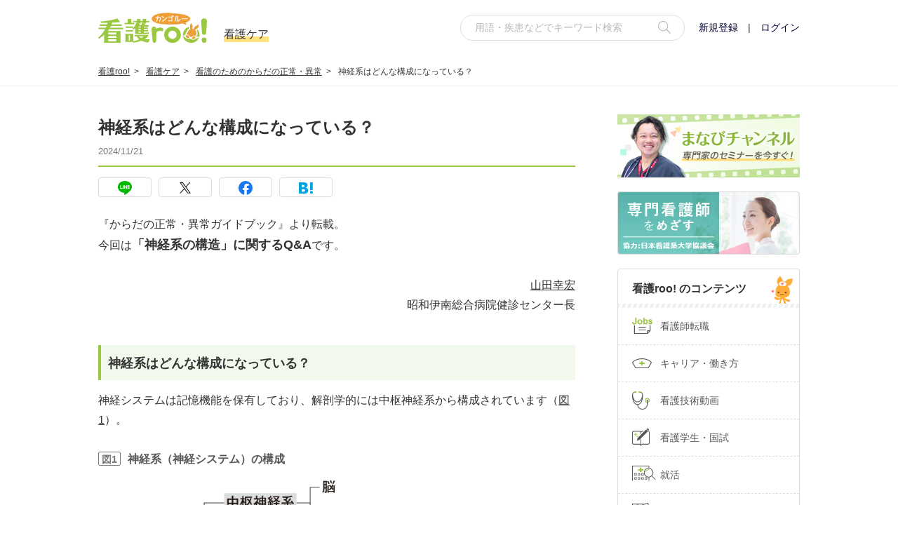

--- FILE ---
content_type: text/html; charset=UTF-8
request_url: https://www.kango-roo.com/learning/3744/
body_size: 9267
content:
<script>
    window.dataLayer = window.dataLayer || [];
    dataLayer.push({"series_title":"\u770b\u8b77\u306e\u305f\u3081\u306e\u304b\u3089\u3060\u306e\u6b63\u5e38\u30fb\u7570\u5e38","date":"2024\/11\/21"});
</script>

<!doctype html>
<html>
<meta charset="UTF-8">
<meta name="viewport" content="width=device-width, initial-scale=1.0">
<meta http-equiv="X-UA-Compatible" content="ie=edge">
<title>神経系はどんな構成になっている？ | 看護roo![カンゴルー]</title>
<meta name="description" content="神経系は、中枢神経系と末梢神経系に大別される。中枢神経系は情報を処理・判断し、適切な指令を出す。末梢神経はこの指令を各器官まで仲介する。">
<meta name="thumbnail" content="https://img.kango-roo.com/sn/thumbnail/phpoFC8Oh20161129025905.jpg">
<meta name="robots" content="index,follow">
<meta name="twitter:card" content="summary">
<meta name="twitter:site" content="@kango_roo">
<meta property="og:type" content="website">
<meta property="og:site_name" content="看護roo! [カンゴルー]">
<meta property="og:title" content="神経系はどんな構成になっている？ | 看護roo![カンゴルー]">
<meta property="og:description" content="神経系は、中枢神経系と末梢神経系に大別される。中枢神経系は情報を処理・判断し、適切な指令を出す。末梢神経はこの指令を各器官まで仲介する。">
<meta property="og:image" content="https://img.kango-roo.com/sn/thumbnail/phpoFC8Oh20161129025905.jpg">
<link rel="canonical" href="https://www.kango-roo.com/learning/3744/">
<meta property="og:url" content="https://www.kango-roo.com/learning/3744/">
<link rel="dns-prefetch" href="//securepubads.g.doubleclick.net">
<link rel="dns-prefetch" href="//www.googletagservices.com">
<link rel="dns-prefetch" href="//tpc.googlesyndication.com">
<link rel="dns-prefetch" href="//pagead2.googlesyndication.com">
<link rel='preconnect dns-prefetch' href="//www.googletagmanager.com">
<link rel='preconnect dns-prefetch' href="//www.google-analytics.com">
<link rel='preconnect dns-prefetch' href="//www.google.com">
<link rel='preconnect dns-prefetch' href="//munchkin.marketo.net">
<link rel='preconnect dns-prefetch' href="//connect.facebook.net">
<link rel='preconnect dns-prefetch' href="//platform.twitter.com">
<link rel='preconnect dns-prefetch' href="//pbs.twimg.com">
<link rel='preconnect dns-prefetch' href="//abs.twimg.com">
<link rel='preconnect dns-prefetch' href="//b97.yahoo.co.jp">
<link rel='preconnect dns-prefetch' href="//cdn.logly.co.jp">
				<script type="application/ld+json">
						[
    {
        "datePublished": "2024-11-21T05:00:00.000000Z",
        "@context": "http://schema.org",
        "@type": "MedicalWebPage",
        "mainEntityOfPage": {
            "@type": "WebPage",
            "@id": "https://www.kango-roo.com/learning/3744/"
        },
        "audience": {
            "@type": "MedicalAudience",
            "audienceType": "看護師"
        },
        "publisher": {
            "@type": "Organization",
            "name": "看護roo!",
            "url": "www.kango-roo.com",
            "logo": {
                "@type": "ImageObject",
                "url": "https://www.kango-roo.com/kangoroo.png"
            },
            "parentOrganization": {
                "@type": "Organization",
                "name": "株式会社クイック",
                "url": "919.jp",
                "logo": {
                    "@type": "ImageObject",
                    "url": "https://919.jp/assets/img/common/tpl/logo.png"
                }
            }
        },
        "author": [
            {
                "@type": "Person",
                "name": "山田幸宏",
                "affiliation": {
                    "@type": "Organization",
                    "name": "昭和伊南総合病院",
                    "url": "http://www.sihp.jp/"
                },
                "hasOccupation": {
                    "@type": "Occupation",
                    "name": "医師",
                    "occupationLocation": {
                        "@type": "Country",
                        "name": "日本"
                    }
                },
                "jobTitle": "健診センター長",
                "url": "https://www.kango-roo.com/profile/134/"
            }
        ],
        "headline": "神経系はどんな構成になっている？",
        "relatedLink": [
            "https://www.kango-roo.com/learning/2997/"
        ],
        "isBasedOn": {
            "@type": "Book",
            "name": "看護のためのからだの正常・異常ガイドブック　第2版",
            "url": "https://scio-pub.co.jp/detail/?id=193",
            "publisher": {
                "@type": "Organization",
                "name": "サイオ出版",
                "url": "http://scio-pub.co.jp/"
            }
        },
        "description": "神経系は、中枢神経系と末梢神経系に大別される。中枢神経系は情報を処理・判断し、適切な指令を出す。末梢神経はこの指令を各器官まで仲介する。"
    },
    {
        "datePublished": "2024-11-21T05:00:00.000000Z",
        "@context": "http://schema.org",
        "@type": "Article",
        "mainEntityOfPage": {
            "@type": "WebPage",
            "@id": "https://www.kango-roo.com/learning/3744/"
        },
        "audience": {
            "@type": "MedicalAudience",
            "audienceType": "看護師"
        },
        "publisher": {
            "@type": "Organization",
            "name": "看護roo!",
            "url": "www.kango-roo.com",
            "logo": {
                "@type": "ImageObject",
                "url": "https://www.kango-roo.com/kangoroo.png"
            },
            "parentOrganization": {
                "@type": "Organization",
                "name": "株式会社クイック",
                "url": "919.jp",
                "logo": {
                    "@type": "ImageObject",
                    "url": "https://919.jp/assets/img/common/tpl/logo.png"
                }
            }
        },
        "author": [
            {
                "@type": "Person",
                "name": "山田幸宏",
                "affiliation": {
                    "@type": "Organization",
                    "name": "昭和伊南総合病院",
                    "url": "http://www.sihp.jp/"
                },
                "hasOccupation": {
                    "@type": "Occupation",
                    "name": "医師",
                    "occupationLocation": {
                        "@type": "Country",
                        "name": "日本"
                    }
                },
                "jobTitle": "健診センター長",
                "url": "https://www.kango-roo.com/profile/134/"
            }
        ],
        "headline": "神経系はどんな構成になっている？",
        "relatedLink": [
            "https://www.kango-roo.com/learning/2997/"
        ],
        "isBasedOn": {
            "@type": "Book",
            "name": "看護のためのからだの正常・異常ガイドブック　第2版",
            "url": "https://scio-pub.co.jp/detail/?id=193",
            "publisher": {
                "@type": "Organization",
                "name": "サイオ出版",
                "url": "http://scio-pub.co.jp/"
            }
        },
        "description": "神経系は、中枢神経系と末梢神経系に大別される。中枢神経系は情報を処理・判断し、適切な指令を出す。末梢神経はこの指令を各器官まで仲介する。"
    }
]
				</script>
		<link rel="stylesheet" href="https://www.kango-roo.com/assets/css/pc/style.css">
<script src="https://www.kango-roo.com/assets/js/app.js" defer></script>
<script src="/js/lazysizes.min.js" defer></script>
<script src="/js/ls.unveilhooks.min.js" defer></script>

<script type="text/javascript">
	window.pbjs = window.pbjs || {};
	window.pbjs.que = window.pbjs.que || [];
</script>
<script async='async' src='https://flux-cdn.com/client/quick/kango-roo.min.js'></script>

<script type="text/javascript">
	window.googletag = window.googletag || {};
	window.googletag.cmd = window.googletag.cmd || [];
</script>
<script async='async' src='https://securepubads.g.doubleclick.net/tag/js/gpt.js'></script>

<script type="text/javascript">
	window.fluxtag = {
		failSafeTimeout: 3000,
		isFn: function (object) {
			var _t = 'Function';
			var toString = Object.prototype.toString;
			return toString.call(object) === '[object ' + _t + ']';
		},
		renderAds: function (lines, failSafeTimeout) {
			googletag.cmd.push(function () {
				var failSafeTimeout = failSafeTimeout || window.fluxtag.failSafeTimeout;
				var bidRequestTimeout = (failSafeTimeout - 500) > 0 ? failSafeTimeout - 500 : failSafeTimeout;
				var refreshLines = [];
				var params = (function () {
					// GAMを呼び出したかを確認にするフラグ
					var readyBids = {
						google: false,
						prebid: false,
					};
					var definedSlots = [];
					var adsInfo = {
						gpt: {
							slots: [],
							displayDivIds: [],
						},
						pb: {
							divIds: []
						}
					};

					googletag.pubads().getSlots().forEach(function (slot) {
						// 既にdefineSlotされていた場合
						definedSlots[slot.getSlotElementId()] = slot;
					});

					lines.forEach(function (line) {
						var divId = line.divId;

						adsInfo.pb.divIds.push(divId);

						refreshLines.push({
							code: line.gpt.unitPath,
							id: divId
						});
						if (definedSlots[divId]) {
							adsInfo.gpt.slots.push(definedSlots[divId]);
						} else {
							var slot = googletag.defineSlot(line.gpt.unitPath, line.gpt.sizes, divId).addService(
								googletag.pubads());

							if (line.gpt.sizeMapping && line.gpt.sizeMapping.length > 0) {
								var sizeMapping = googletag.sizeMapping();
								line.gpt.sizeMapping.forEach(function (size) {
									sizeMapping.addSize(size[0], size[1]);
								});
								slot.defineSizeMapping(sizeMapping.build());
							}
							if (line.gpt.keyValues && line.gpt.keyValues.length > 0) {
								line.gpt.keyValues.forEach(function (param) {
									slot.setTargeting(param.key, param.value);
								});
							}
							adsInfo.gpt.slots.push(slot);
							adsInfo.gpt.displayDivIds.push(divId);
						}
					});
					// Prebid、APSでオークション後に起動する関数 (GAMコール、広告Display)
					var adServerSend = function () {
						if (!readyBids.prebid) {
							return;
						}
						if (!readyBids.google) {
							readyBids.google = true;
							adsInfo.gpt.displayDivIds.forEach(function (divId) {
								googletag.display(divId);
							});
							if (!!(pbjs.setTargetingForGPTAsync) && fluxtag.isFn(pbjs.setTargetingForGPTAsync)) {
								pbjs.que.push(function () {
									pbjs.setTargetingForGPTAsync(adsInfo.pb.divIds);
								});
							}
							googletag.pubads().refresh(adsInfo.gpt.slots);
						}
					};
					// Prebidオークション後に起動する関数
					var pbCallback = function () {
						readyBids.prebid = true;
						adServerSend();
					};
					// もしtimeout以内にPrebidが動作できなかった場合、最終的にGAMをコール
					setTimeout(function () {
						readyBids.prebid = true;
						adServerSend();
					}, failSafeTimeout);

					return {
						prebid: {
							callback: pbCallback,
						}
					};
				})();

				if (!!(window.pbFlux) && window.pbFlux.refresh && fluxtag.isFn(window.pbFlux.refresh)) {
					// Prebid呼び出し
					pbjs.que.push(function () {
						window.pbFlux.refresh({
							lines: refreshLines,
							callback: params.prebid.callback,
							timeout: bidRequestTimeout
						});
					});
				} else {
					params.prebid.callback();
				}
			});
		}
	};
</script>

<script type="text/javascript">
	googletag.cmd.push(function () {
		googletag.pubads().setTargeting('domain', "www.kango-roo.com");
		googletag.pubads().setTargeting('page_path', "/learning/3744/");
		googletag.pubads().setTargeting('category', "learning");
		googletag.pubads().setTargeting('age', "");
		googletag.pubads().setTargeting('gender', "");
		googletag.pubads().setTargeting('license', "");
		googletag.pubads().setTargeting('graduation', "");
        googletag.pubads().setTargeting('pref', "");
		googletag.pubads().enableSingleRequest();
		googletag.pubads().disableInitialLoad();
		googletag.enableServices();
	});
</script>
<script>
    window.dataLayer = window.dataLayer || [];
    dataLayer.push({"is_login":"未ログイン","graduation":""});
</script>
<!-- Googleリマケタグ -->
<script type="text/javascript">
    /* <![CDATA[ */
    var google_conversion_id = 1001869195;
    var google_conversion_label = "7Co0CN2npAMQi5_d3QM";
    var google_custom_params = window.google_tag_params;
    var google_remarketing_only = true;
    /* ]]> */
</script>
<script type="text/javascript" src="//www.googleadservices.com/pagead/conversion.js" defer></script>
<noscript>
    <div style="display:inline;">
        <img height="1" width="1" style="border-style:none;" alt="" src="//googleads.g.doubleclick.net/pagead/viewthroughconversion/1001869195/?value=0&label=7Co0CN2npAMQi5_d3QM&guid=ON&script=0"/>
    </div>
</noscript>
<!-- /Googleリマケタグ -->

<!-- Google Tag Manager -->
<noscript>
    <iframe src="//www.googletagmanager.com/ns.html?id=GTM-KWP74S" height="0" width="0" style="display:none;visibility:hidden"></iframe>
</noscript>
<script>
    (function(w,d,s,l,i){w[l]=w[l]||[];w[l].push({'gtm.start':
        new Date().getTime(),event:'gtm.js'});var f=d.getElementsByTagName(s)[0],
        j=d.createElement(s),dl=l!='dataLayer'?'&l='+l:'';j.async=true;j.src=
        '//www.googletagmanager.com/gtm.js?id='+i+dl;f.parentNode.insertBefore(j,f);
	})(window,document,'script','dataLayer','GTM-KWP74S');
</script>
<!-- /Google Tag Manager -->

<!-- WebAntenna -->
<script type="text/javascript" src="//tr.webantenna.info/js/webantenna.js"></script>
<script type="text/javascript">
    if ( typeof( webantenna ) == 'function' ) {
        _wa.account = 'WAW20R-1';
        webantenna();
    }
</script>
<noscript>
    <img width="1" height="1" alt="" src="//tr.webantenna.info/_webantenna.png?ga=WAW20R-1&jse=0">
</noscript>
<!-- /WebAntenna -->
<body class="p-learning-view">
    
    <div id="ajax-birthday-modal" data-flag="false"></div>
    
    <header class="l-header">
	<div class="l-header__in">
		<div class="l-header__logo">
			<a href="/"><img src="/assets/img/pc/common/logo.svg" alt="看護roo! カンゴルー" width="155" height="44"></a>
			<span class="l-header__category">
				<span>
									看護ケア
								</span>
			</span>
		</div>
		<div class="l-header__menu">
			<form action="/find/" class="c-headForm">
				<fieldset>
					<div class="c-headForm__in">
						<div class="c-headForm__item">
							<input type="text" name="q" placeholder="用語・疾患などでキーワード検索" class="c-headForm__input common-search-form-input">
							<button type="button" class="c-headForm__btn common-search-form-btn"><img src="/assets/img/pc/common/icon_search02.svg" alt="" width="18" height="18"></button>
						</div>
					</div>
				</fieldset>
			</form>
							<p class="l-header__txt"><a href="/nurse_regist/">新規登録</a>　|　<a href="/login/">ログイン</a></p>
					</div>
	</div>
</header>
    <!-- <div class="l-sidebar">
    
    <div class="l-sidebar__banner">
        <a href="/mchannel/"><img src="/assets/img/pc/common/banner04.png" width="260" height="90" alt="まなびチャンネル 専門家のセミナーを今すぐ！"></a>
    </div>

    <div class="l-sidebar__banner">
        <a href="/specialist/cns/"><img src="/assets/img/pc/common/banner01.png" width="260" height="90" alt="専門看護師をめざす 協力:一般社団法人 日本看護系大学協議会"></a>
    </div>

    
    
    <section class="l-sidebar__contents">
        <h2 class="l-sidebar__ttl -contents">看護roo! のコンテンツ</h2>
        <ul>
            <li><a href="/career/?utm_source=community&utm_medium=referral&utm_campaign=g_navi" class="l-sidebar__menu -menu10">看護師転職</a></li>
            <li><a href="/work/" class="l-sidebar__menu -menu05">キャリア・働き方</a></li>
            <li><a href="/mv/" class="l-sidebar__menu -menu04">看護技術動画</a></li>
            <li><a href="/kokushi/" class="l-sidebar__menu -menu09">看護学生・国試</a></li>
            <li><a href="/shu-katsu?utm_campaign=g_navi&utm_medium=referral&utm_source=community" class="l-sidebar__menu -menu22">就活</a></li>
            <li><a href="/learning/" class="l-sidebar__menu -menu03">看護ケア</a></li>
            <li><a href="/mchannel/" class="l-sidebar__menu -menu21">まなびチャンネル</a></li>
            <li><a href="/kq/" class="l-sidebar__menu -menu14">看護クイズ</a></li>
            <li><a href="/omikuji/" class="l-sidebar__menu -menu06">おみくじ</a></li>
            <li><a href="/comic/" class="l-sidebar__menu -menu02">マンガ</a></li>
            <li><a href="/ki/" class="l-sidebar__menu -menu12">看護師🎨イラスト集</a></li>
            <li><a href="/lifestyle/" class="l-sidebar__menu -menu08">ライフスタイル</a></li>
            <li><a href="/yn/" class="l-sidebar__menu -menu11">本音アンケート</a></li>
            <li><a href="/ca/" class="l-sidebar__menu -menu01">お悩み掲示板</a></li>
            <li><a href="/km/" class="l-sidebar__menu -menu13">ナースの給料明細</a></li>
            <li><a href="/word/" class="l-sidebar__menu -menu07">用語辞典</a></li>
        </ul>
    </section>

    <section class="l-sidebar__about">
        <h2 class="l-sidebar__ttl -about"><img data-src="/assets/img/pc/common/logo.svg" alt="" width="155" height="44" class="lazyload"></h2>
        <section class="l-sidebar__app">
            <h3 class="l-sidebar__ttl -about02"><span>運営サイト</span></h3>
            <div class="l-sidebar__appBox">
                <ul>
                    <li>
                        <div class="l-sidebar__appBox__inner">
                            <img data-src="/assets/img/pc/common/logo_shukatsu.svg" width="178" height="35" alt="看護roo! 就活" class="lazyload">
                        </div>
                        <a href="/shu-katsu?utm_source=community&utm_medium=referral&utm_campaign=menu">看護roo! 就活</a>
                    </li>
                </ul>
            </div>
            <div class="l-sidebar__appBox">
                <ul>
                    <li>
                        <img data-src="/assets/img/pc/common/logo_tenshoku.png" width="118" height="40" alt="看護roo! カンゴルー転職" class="lazyload">
                        <a href="/career/">看護roo! 転職</a>
                    </li>
                </ul>
            </div>
        </section>
        <section class="l-sidebar__app">
            <h3 class="l-sidebar__ttl -about02"><span>運営スマホアプリ</span></h3>
            <div class="l-sidebar__appBox">
                <p>シフト管理＆共有</p>
                <ul>
                    <li>
                        <div class="l-sidebar__appBox__inner">
                            <img data-src="/assets/img/pc/common/app02.png" width="60" height="60" alt="" class="lazyload">
                            <img data-src="/assets/img/pc/common/app01.png" width="60" height="60" alt="" class="lazyload">
                        </div>
                        <a href="/appli/cal/">ナスカレPlus+/ナスカレ</a>
                    </li>
                </ul>
            </div>
            <div class="l-sidebar__appBox">
                <p>国試過去問＆模試</p>
                <ul>
                    <li>
                        <img data-src="/assets/img/pc/common/app03.png" width="60" height="60" alt="看護roo!国試" class="lazyload">
                        <a href="/kokushi/appli/">看護roo! 国試</a>
                    </li>
                </ul>
            </div>
        </section>
        <section class="l-sidebar__sns">
            <h3 class="l-sidebar__ttl -about02"><span>SNS公式アカウント</span></h3>
            <ul>
                <li>
                    <a href="https://twitter.com/kango_roo?ref_src=twsrc%5Egoogle%7Ctwcamp%5Eserp%7Ctwgr%5Eauthor">
                        <img data-src="/assets/img/pc/common/sns_icon01.svg" width="50" height="50" alt="X" class="lazyload">
                    </a>
                </li>
                <li>
                    <a href="https://www.instagram.com/kangoroo_tensyoku/">
                        <img data-src="/assets/img/pc/common/sns_icon08.svg" width="50" height="50" alt="Instagram" class="lazyload">
                    </a>
                </li>
                <li>
                    <a href="https://ja-jp.facebook.com/kangor00">
                        <img data-src="/assets/img/pc/common/sns_icon02.svg" width="50" height="50" alt="facebook" class="lazyload">
                    </a>
                </li>
            </ul>
            <div class="l-sidebar__tw lazyload">
                <a class="twitter-timeline" data-dnt="true" href="https://twitter.com/kango_roo"  data-widget-id="308844733017489408">@kango_roo  からのツイート</a>
                <script>!function(d,s,id){var js,fjs=d.getElementsByTagName(s)[0];if(!d.getElementById(id)){js=d.createElement(s);js.id=id;js.src="//platform.twitter.com/widgets.js";fjs.parentNode.insertBefore(js,fjs);}}(document,"script","twitter-wjs");</script>
            </div>
            <a href="/contact/" class="c-btn01 -right -type03">サイトへのご意見・<br>お問い合わせはこちら</a>
        </section>
    </section>

    <section class="l-sidebar__supporter">
        <h2 class="l-sidebar__ttl -supporter"><span>看護roo!サポーター</span>＼募集中／</h2>
        <div class="l-sidebar__in">
            <p class="l-sidebar__txt">アンケートや座談会・取材にご協力いただける看護師さん、大募集中です！</p>
            <div class="l-sidebar__application">
                <p>応募方法はそれぞれ</p>
                <ul class="c-list03 -gray">
                    <li>興味あるテーマを登録</li>
                    <li>アンケートに回答やイベント参加でお小遣いGET!!</li>
                </ul>
            </div>
            <div class="c-linkTxt01 -right">
                <a href="/member/supporter_edit/">設定する※要ログイン</a>
            </div>
        </div>
    </section>
</div>
 -->
    <div class="l-container">
	<div class="c-breadcrumb">
    <ul>
                                    <li class="c-breadcrumb__item"><a href="/">看護roo!</a></li>
                                                <li class="c-breadcrumb__item"><a href="/learning/">看護ケア</a></li>
                                                <li class="c-breadcrumb__item"><a href="/learning/2997/">看護のためのからだの正常・異常</a></li>
                                                <li class="c-breadcrumb__item">神経系はどんな構成になっている？</li>
                        </ul>
</div>	<main class="l-main">
		<div class="l-conts">
			<section class="p-lifestyle-article_id01">
								<div class="c-title03">
										<h1>神経系はどんな構成になっている？</h1>
										<time datetime="2024-11-21">2024/11/21</time>
								</div>

				<div class="c-snsBlock -type02">
    <ul class="c-snsBlock__list">
        <li class="c-snsBlock__item -line">
            <a href="https://line.me/R/msg/text/?%E7%A5%9E%E7%B5%8C%E7%B3%BB%E3%81%AF%E3%81%A9%E3%82%93%E3%81%AA%E6%A7%8B%E6%88%90%E3%81%AB%E3%81%AA%E3%81%A3%E3%81%A6%E3%81%84%E3%82%8B%EF%BC%9F+%7C+%E7%9C%8B%E8%AD%B7roo%21%5B%E3%82%AB%E3%83%B3%E3%82%B4%E3%83%AB%E3%83%BC%5Dhttps%3A%2F%2Fwww.kango-roo.com%2Flearning%2F3744%2F">
                <img src="https://www.kango-roo.com/assets/img/sp/common/sns_icon04.svg" width="20" height="20" alt=""><!--9999-->
            </a>
        </li>
        <li class="c-snsBlock__item -tw">
            <a href="https://twitter.com/share?url=https%3A%2F%2Fwww.kango-roo.com%2Flearning%2F3744%2F&text=%E7%A5%9E%E7%B5%8C%E7%B3%BB%E3%81%AF%E3%81%A9%E3%82%93%E3%81%AA%E6%A7%8B%E6%88%90%E3%81%AB%E3%81%AA%E3%81%A3%E3%81%A6%E3%81%84%E3%82%8B%EF%BC%9F+%7C+%E7%9C%8B%E8%AD%B7roo%21%5B%E3%82%AB%E3%83%B3%E3%82%B4%E3%83%AB%E3%83%BC%5D" target="_blank">
                <img src="https://www.kango-roo.com/assets/img/sp/common/sns_icon05.svg" width="16" height="17" alt=""><!--9999-->
            </a>
        </li>
        <li class="c-snsBlock__item -fb">
            <a href="https://www.facebook.com/share.php?u=https%3A%2F%2Fwww.kango-roo.com%2Flearning%2F3744%2F" class="facebook-btn">
                <img src="https://www.kango-roo.com/assets/img/sp/common/sns_icon02.svg" width="20" height="20" alt=""><!--9999-->
            </a>
        </li>
        <li class="c-snsBlock__item -hatena">
            <a href="https://b.hatena.ne.jp/entry/https%3A%2F%2Fwww.kango-roo.com%2Flearning%2F3744%2F" data-hatena-bookmark-layout="simple" title="神経系はどんな構成になっている？ | 看護roo![カンゴルー]" data-hatena-bookmark-initialized="1">
                <img src="https://www.kango-roo.com/assets/img/sp/common/sns_icon07.svg" width="20" height="17" alt=""><!--9999-->
            </a>
        </li>
    </ul>
</div>

				<div class="p-content">
					<p>『からだの正常・異常ガイドブック』より転載。<br />
今回は<strong>「神経系の構造」に関するQ&A</strong>です。</p>

<p> </p>

<p style="text-align: right;"><a href="https://www.kango-roo.com/profile/134/">山田幸宏</a><br />
昭和伊南総合病院健診センター長</p>

<p> </p>

<h2 class="title02" id="1">神経系はどんな構成になっている？</h2>

<p>神経システムは記憶機能を保有しており、解剖学的には中枢神経系から構成されています（<a href="#z1">図1</a>）。　</p>

<p> </p>

<p class="listTitle" id="z1"><span class="bgList">図1</span>神経系（神経システム）の構成</p>

<p id="z1"><img alt="神経系の構成" height="322" src="https://img.kango-roo.com/upload/images/scio/seijyoijyo/206-236/ch07-06.png" width="100%" /></p>

<p> </p>

<p><span class="marker"><b>中枢神経系は脳と脊髄から構成されており、受け取った情報を統合して処理・判断し、適切な指令を出すのが役割です。</b></span></p>

<p> </p>

<p>たとえば、気温が上がって暑いという情報を<a class="autoLink" href="/word/21317">脳</a>が受け取ると、脳は汗を出しなさいという指令を身体の各部（効果器）に伝えます。その結果、<a class="autoLink" href="/word/20820">筋肉</a>、<a class="autoLink" href="/word/9548">皮膚</a>、感覚器などが指令に反応し、汗をかいて身体を冷やすように働きます。</p>

<p> </p>

<p>この時、<b>中枢神経系</b>からの指令を仲介する役割を担っているのが<b>末梢神経系</b>です。</p>

<p> </p>

<p><span class="marker"><b>末梢神経系は運動や感覚に関与する体性神経系（感覚神経、運動神経）と、臓器の運動や機能に関与する自律神経系（交感神経、副交感神経）に分けられます。</b></span>脳に出入りする神経（脳神経）と<a class="autoLink" href="/word/5025">脊髄</a>に出入りする神経（脊髄神経）はともに末梢神経です。</p>

<p>　</p>

<p>信号を伝える方向によって末梢神経を分けると、求心性神経、遠心性神経に分類されます。全身からの感覚情報を中枢に伝える神経が<b>求心性神経（感覚神経）</b>、中枢からの指令を効果器に伝える神経が<b>遠心性神経（<a class="autoLink" href="/word/20321">運動</a>神経）</b>です。</p>

<p> </p>

<div class="box">
<h5 class="memo04"><span>MEMO</span>受容器と効果器</h5>

<p>刺激を受ける部分が受容器、その受容器から情報を受けて働くのが効果器で、<a class="autoLink" href="/word/21258">シナプス</a>により情報が伝達されます。体性神経の受容器は皮膚、骨格筋、特殊感覚器などのシナプスで、効果器は骨格筋などです。一方、自律神経の受容器は内臓平滑筋などのシナプスで、効果器は内臓筋、腺、血管の平滑筋などです。</p>
</div>

<p> </p>

<div style="background:#eeeeee;border:1px solid #cccccc;padding:5px 10px;">
<p><b>※編集部注※</b></p>

<p><span style="font-size:12px;">当記事は、2017年12月14日に公開した記事を、第2版の内容に合わせ、更新したものです。</span></p>
</div>

<p> </p>

<p>⇒〔<a href="https://www.kango-roo.com/learning/2997/">解剖生理Ｑ＆Ａ 記事一覧</a>〕を見る</p>

<p> </p>

<hr class="hr_source" />
<p>本記事は株式会社<a href="http://scio-pub.co.jp/">サイオ出版</a>の提供により掲載しています。</p>

<p> </p>


											<p>［出典］
    <a href="https://scio-pub.co.jp/detail/?id=193" target="_blank">
    『看護のためのからだの正常・異常ガイドブック　第2版』
    </a>
    （監修）山田幸宏／2023年8月刊行／
            <a href="http://scio-pub.co.jp/" target="_blank">
        サイオ出版
        </a>
    </p>
    <p><img src="https://img.kango-roo.com/upload/images/scio/seijyoijyo/kaitei/seijyouijyou_b.png"></p>
					
										<div class="c-pager01 -type01">
    <ul class="c-pager01__list">
        
                    <li class="c-pager01__item -leftArrow">
                                    <a href="/learning/3728">
                        <span class="c-pager01__itemTxt">前の回を読む</span>
                    </a>
                            </li>
            <li class="c-pager01__item -rightArrow">
                                    <a href="/learning/3745">
                        <span class="c-pager01__itemTxt">次の回を読む</span>
                    </a>
                            </li>
            </ul>
</div>										<div class="c-cautions">
												<a href="/rule/#rule7">コンテンツ利用に関する注意事項</a>
										</div>
				</div>

				<div class="c-snsBlock">
	<p class="c-snsBlock__title">SNSシェア</p>
	<ul class="c-snsBlock__list">
		<li class="c-snsBlock__item" target="_blank">
			<a href="https://line.me/R/msg/text/?%E7%A5%9E%E7%B5%8C%E7%B3%BB%E3%81%AF%E3%81%A9%E3%82%93%E3%81%AA%E6%A7%8B%E6%88%90%E3%81%AB%E3%81%AA%E3%81%A3%E3%81%A6%E3%81%84%E3%82%8B%EF%BC%9F+%7C+%E7%9C%8B%E8%AD%B7roo%21%5B%E3%82%AB%E3%83%B3%E3%82%B4%E3%83%AB%E3%83%BC%5Dhttps%3A%2F%2Fwww.kango-roo.com%2Flearning%2F3744%2F">
				<img data-src="https://www.kango-roo.com/assets/img/pc/common/sns_icon04.svg" width="20" height="20" alt="line" class="lazyload">
			</a>
		</li>
		<li class="c-snsBlock__item">
			<a href="https://twitter.com/share?url=https%3A%2F%2Fwww.kango-roo.com%2Flearning%2F3744%2F&text=%E7%A5%9E%E7%B5%8C%E7%B3%BB%E3%81%AF%E3%81%A9%E3%82%93%E3%81%AA%E6%A7%8B%E6%88%90%E3%81%AB%E3%81%AA%E3%81%A3%E3%81%A6%E3%81%84%E3%82%8B%EF%BC%9F+%7C+%E7%9C%8B%E8%AD%B7roo%21%5B%E3%82%AB%E3%83%B3%E3%82%B4%E3%83%AB%E3%83%BC%5D" target="_blank">
				<img data-src="https://www.kango-roo.com/assets/img/pc/common/sns_icon05.svg" width="16" height="17" alt="X" class="lazyload">
			</a>
		</li>
		<li class="c-snsBlock__item">
			<a href="https://www.facebook.com/share.php?u=https%3A%2F%2Fwww.kango-roo.com%2Flearning%2F3744%2F" class="facebook-btn">
				<img data-src="https://www.kango-roo.com/assets/img/pc/common/sns_icon02.svg" width="20" height="20" alt="facebook" class="lazyload">
			</a>
		</li>
		<li class="c-snsBlock__item">
			<a href="https://b.hatena.ne.jp/entry/https%3A%2F%2Fwww.kango-roo.com%2Flearning%2F3744%2F" data-hatena-bookmark-layout="simple" title="神経系はどんな構成になっている？ | 看護roo![カンゴルー]" data-hatena-bookmark-initialized="1">
				<img data-src="https://www.kango-roo.com/assets/img/pc/common/sns_icon07.svg" width="20" height="17" alt="hatena" class="lazyload">
			</a>
		</li>
	</ul>
</div>
			</section>

			<div id="ajax-settings"
													data-series-url="/learning/pc/series/73/?id=3744"
							>
			</div>

			
			
			<section class="p-lifestyle-article_id03">
									<div id="series_list" class="c-series02 c-gray"></div>
					<a href="/learning/" class="c-btn01 -left">看護ケアトップへ</a>
							</section>

						
			
						
						<div style="margin: 80px auto 0; text-align: center;">
								<div id='div-gpt-ad-1621513115656-0' style='min-width: 300px; min-height: 250px;'>
	<script>
		(function() {
			var lines = [{
				divId: 'div-gpt-ad-1621513115656-0',
				gpt: {
					unitPath: '/332838075/kng-roo_pc/kng-roo_PC_Det_rec_bot',
					sizes: [
						[300, 250],
						[336, 280]
					]
				}
			}];
			window.fluxtag.renderAds(lines, window.fluxtag.failSafeTimeout);
		})();
	</script>
</div>
						</div>
		</div>
				<div class="l-sidebar">
    
    <div class="l-sidebar__banner">
        <a href="/mchannel/"><img src="/assets/img/pc/common/banner04.png" width="260" height="90" alt="まなびチャンネル 専門家のセミナーを今すぐ！"></a>
    </div>

    <div class="l-sidebar__banner">
        <a href="/specialist/cns/"><img src="/assets/img/pc/common/banner01.png" width="260" height="90" alt="専門看護師をめざす 協力:一般社団法人 日本看護系大学協議会"></a>
    </div>

    
    
    <section class="l-sidebar__contents">
        <h2 class="l-sidebar__ttl -contents">看護roo! のコンテンツ</h2>
        <ul>
            <li><a href="/career/?utm_source=community&utm_medium=referral&utm_campaign=g_navi" class="l-sidebar__menu -menu10">看護師転職</a></li>
            <li><a href="/work/" class="l-sidebar__menu -menu05">キャリア・働き方</a></li>
            <li><a href="/mv/" class="l-sidebar__menu -menu04">看護技術動画</a></li>
            <li><a href="/kokushi/" class="l-sidebar__menu -menu09">看護学生・国試</a></li>
            <li><a href="/shu-katsu?utm_campaign=g_navi&utm_medium=referral&utm_source=community" class="l-sidebar__menu -menu22">就活</a></li>
            <li><a href="/learning/" class="l-sidebar__menu -menu03">看護ケア</a></li>
            <li><a href="/mchannel/" class="l-sidebar__menu -menu21">まなびチャンネル</a></li>
            <li><a href="/kq/" class="l-sidebar__menu -menu14">看護クイズ</a></li>
            <li><a href="/omikuji/" class="l-sidebar__menu -menu06">おみくじ</a></li>
            <li><a href="/comic/" class="l-sidebar__menu -menu02">マンガ</a></li>
            <li><a href="/ki/" class="l-sidebar__menu -menu12">看護師🎨イラスト集</a></li>
            <li><a href="/lifestyle/" class="l-sidebar__menu -menu08">ライフスタイル</a></li>
            <li><a href="/yn/" class="l-sidebar__menu -menu11">本音アンケート</a></li>
            <li><a href="/ca/" class="l-sidebar__menu -menu01">お悩み掲示板</a></li>
            <li><a href="/km/" class="l-sidebar__menu -menu13">ナースの給料明細</a></li>
            <li><a href="/word/" class="l-sidebar__menu -menu07">用語辞典</a></li>
        </ul>
    </section>

    <section class="l-sidebar__about">
        <h2 class="l-sidebar__ttl -about"><img data-src="/assets/img/pc/common/logo.svg" alt="" width="155" height="44" class="lazyload"></h2>
        <section class="l-sidebar__app">
            <h3 class="l-sidebar__ttl -about02"><span>運営サイト</span></h3>
            <div class="l-sidebar__appBox">
                <ul>
                    <li>
                        <div class="l-sidebar__appBox__inner">
                            <img data-src="/assets/img/pc/common/logo_shukatsu.svg" width="178" height="35" alt="看護roo! 就活" class="lazyload">
                        </div>
                        <a href="/shu-katsu?utm_source=community&utm_medium=referral&utm_campaign=menu">看護roo! 就活</a>
                    </li>
                </ul>
            </div>
            <div class="l-sidebar__appBox">
                <ul>
                    <li>
                        <img data-src="/assets/img/pc/common/logo_tenshoku.png" width="118" height="40" alt="看護roo! カンゴルー転職" class="lazyload">
                        <a href="/career/">看護roo! 転職</a>
                    </li>
                </ul>
            </div>
        </section>
        <section class="l-sidebar__app">
            <h3 class="l-sidebar__ttl -about02"><span>運営スマホアプリ</span></h3>
            <div class="l-sidebar__appBox">
                <p>シフト管理＆共有</p>
                <ul>
                    <li>
                        <div class="l-sidebar__appBox__inner">
                            <img data-src="/assets/img/pc/common/app02.png" width="60" height="60" alt="" class="lazyload">
                            <img data-src="/assets/img/pc/common/app01.png" width="60" height="60" alt="" class="lazyload">
                        </div>
                        <a href="/appli/cal/">ナスカレPlus+/ナスカレ</a>
                    </li>
                </ul>
            </div>
            <div class="l-sidebar__appBox">
                <p>国試過去問＆模試</p>
                <ul>
                    <li>
                        <img data-src="/assets/img/pc/common/app03.png" width="60" height="60" alt="看護roo!国試" class="lazyload">
                        <a href="/kokushi/appli/">看護roo! 国試</a>
                    </li>
                </ul>
            </div>
        </section>
        <section class="l-sidebar__sns">
            <h3 class="l-sidebar__ttl -about02"><span>SNS公式アカウント</span></h3>
            <ul>
                <li>
                    <a href="https://twitter.com/kango_roo?ref_src=twsrc%5Egoogle%7Ctwcamp%5Eserp%7Ctwgr%5Eauthor">
                        <img data-src="/assets/img/pc/common/sns_icon01.svg" width="50" height="50" alt="X" class="lazyload">
                    </a>
                </li>
                <li>
                    <a href="https://www.instagram.com/kangoroo_tensyoku/">
                        <img data-src="/assets/img/pc/common/sns_icon08.svg" width="50" height="50" alt="Instagram" class="lazyload">
                    </a>
                </li>
                <li>
                    <a href="https://ja-jp.facebook.com/kangor00">
                        <img data-src="/assets/img/pc/common/sns_icon02.svg" width="50" height="50" alt="facebook" class="lazyload">
                    </a>
                </li>
            </ul>
            <div class="l-sidebar__tw lazyload">
                <a class="twitter-timeline" data-dnt="true" href="https://twitter.com/kango_roo"  data-widget-id="308844733017489408">@kango_roo  からのツイート</a>
                <script>!function(d,s,id){var js,fjs=d.getElementsByTagName(s)[0];if(!d.getElementById(id)){js=d.createElement(s);js.id=id;js.src="//platform.twitter.com/widgets.js";fjs.parentNode.insertBefore(js,fjs);}}(document,"script","twitter-wjs");</script>
            </div>
            <a href="/contact/" class="c-btn01 -right -type03">サイトへのご意見・<br>お問い合わせはこちら</a>
        </section>
    </section>

    <section class="l-sidebar__supporter">
        <h2 class="l-sidebar__ttl -supporter"><span>看護roo!サポーター</span>＼募集中／</h2>
        <div class="l-sidebar__in">
            <p class="l-sidebar__txt">アンケートや座談会・取材にご協力いただける看護師さん、大募集中です！</p>
            <div class="l-sidebar__application">
                <p>応募方法はそれぞれ</p>
                <ul class="c-list03 -gray">
                    <li>興味あるテーマを登録</li>
                    <li>アンケートに回答やイベント参加でお小遣いGET!!</li>
                </ul>
            </div>
            <div class="c-linkTxt01 -right">
                <a href="/member/supporter_edit/">設定する※要ログイン</a>
            </div>
        </div>
    </section>
</div>
	</main>
</div>
    <footer class="l-footer">
	<div class="l-footer__in">
		<div class="l-footer__detail">
			<div class="l-footer__logo">
				<a href="/"><img data-src="/assets/img/pc/common/logo.svg" alt="" width="155" height="44" class="lazyload"></a>
				<p class="l-footer__copy"><small>&copy; QUICK CO.,LTD.</small></p>
			</div>
			<div class="l-footer__menu">
				<ul>
					<li><a href="/brand/">看護roo!について</a></li>
					<li><a href="/company/">運営会社</a></li>
					<li><a href="/faq/">よくある質問</a></li>
                    <li><a href="/contact/">お問い合わせ</a></li>
				</ul>
				<ul>
					<li><a href="/privacy/">プライバシーポリシー</a></li>
					<li><a href="/rule/">利用規約</a></li>
                    <li><a href="https://tayori.com/f/sponsor/" target="_blank" rel="noopener noreferrer">プレゼント協賛者募集</a></li>
                    <li><a href="/tokushoho/">特定商取引法に基づく表記</a></li>
				</ul>
				<ul>
					<li><a href="/editor/">編集者募集</a></li>
					<li><a href="https://hrmos.co/pages/quick919/jobs/2032292095790968833" target="_blank" rel="noopener noreferrer">SNSコンテンツ企画・運用担当募集</a></li>
					<li><a href="/illustrator/">イラストレーター・マンガ家募集</a></li>
					<li><a href="/writer/">ライター募集</a></li>
				</ul>
			</div>
		</div>
		<div class="l-footer__sns">
			<p>最新情報check！</p>
			<ul>
				<li><a href="https://twitter.com/kango_roo?ref_src=twsrc%5Egoogle%7Ctwcamp%5Eserp%7Ctwgr%5Eauthor"><img data-src="/assets/img/pc/common/sns_icon01.svg" width="40" height="40" alt="" class="lazyload"></a></li>
				<li><a href="https://ja-jp.facebook.com/kangor00"><img data-src="/assets/img/pc/common/sns_icon02.svg" width="40" height="40" alt="" class="lazyload"></a></li>
			</ul>
		</div>
	</div>
</footer>
    <!-- Yahoo Tag Manager -->
<script type="text/javascript">
  (function () {
    var tagjs = document.createElement("script");
    var s = document.getElementsByTagName("script")[0];
    tagjs.async = true;
    tagjs.src = "//s.yjtag.jp/tag.js#site=cKvy1uR&referrer=" + encodeURIComponent(document.location.href) + "";
    s.parentNode.insertBefore(tagjs, s);
  }());
</script>
<noscript>
  <iframe src="//b.yjtag.jp/iframe?c=cKvy1uR" width="1" height="1" frameborder="0" scrolling="no" marginheight="0" marginwidth="0"></iframe>
</noscript>
<!-- /Yahoo Tag Manager -->
</body>
</html>


--- FILE ---
content_type: text/html; charset=UTF-8
request_url: https://www.kango-roo.com/learning/pc/series/73/?id=3744
body_size: 1292
content:
<div class="c-title01">
    <h2>この連載</h2>
</div>
    <a class="c-series02__summary" href="/learning/2997">
        <div class="c-series02__img">
                        <img src="https://img.kango-roo.com/sn/thumbnail/phpti0Fds20161226014856.jpg" alt="">
        </div>
        <div class="c-series02__inner">
            <h3 class="c-series02__ttl">看護のためのからだの正常・異常</h3>
            <p class="c-series02__txt">解剖・生理・病態を関連付けて理解できる。Q&amp;A式だからわかりやすい解説！</p>
        </div>
    </a>
    <ul class="c-series02__list">
                    <li class="c-series02__item ">
                <a href="/learning/3746/">
                    <p class="c-series02__date">
                        <time datetime="2024-11-21">2024/11/21</time>
                    </p>
                    <p class="c-series02__ttl">神経はどのように結びついているの？</p>
                </a>
            </li>
                    <li class="c-series02__item ">
                <a href="/learning/3745/">
                    <p class="c-series02__date">
                        <time datetime="2024-11-21">2024/11/21</time>
                    </p>
                    <p class="c-series02__ttl">脳神経と脊髄神経はどう違うの？</p>
                </a>
            </li>
                    <li class="c-series02__item is-current">
                <a href="/learning/3744/">
                    <p class="c-series02__date">
                        <time datetime="2024-11-21">2024/11/21</time>
                    </p>
                    <p class="c-series02__ttl">神経系はどんな構成になっている？</p>
                </a>
            </li>
                    <li class="c-series02__item ">
                <a href="/learning/3728/">
                    <p class="c-series02__date">
                        <time datetime="2024-11-21">2024/11/21</time>
                    </p>
                    <p class="c-series02__ttl">脳の神経細胞は減っても大丈夫？</p>
                </a>
            </li>
                    <li class="c-series02__item ">
                <a href="/learning/3727/">
                    <p class="c-series02__date">
                        <time datetime="2024-11-21">2024/11/21</time>
                    </p>
                    <p class="c-series02__ttl">脳に有害な物は入り込まないの？</p>
                </a>
            </li>
            </ul>
    <div class="c-pager02 -type02">
        <ul class="c-pager02__list">
            <li class="c-pager02__item -leftArrow">
                                    <a id="series_list_link_prev" data-url="https://www.kango-roo.com/learning/pc/series/73/?page=1&amp;id=3727&amp;current_id=3744">
                        <span class="c-pager02__itemTxt">前へ</span>
                    </a>
                            </li>
                            <li class="c-pager02__item">
                    <a href="/learning/2997"><span class="c-pager02__itemTxt">連載の目次へ</span></a>
                </li>
                        <li class="c-pager02__item -rightArrow">
                                    <a id="series_list_link_next" data-url="https://www.kango-roo.com/learning/pc/series/73/?page=-1&amp;id=3746&amp;current_id=3744">
                        <span class="c-pager02__itemTxt">次へ</span>
                    </a>
                            </li>
        </ul>
    </div>


--- FILE ---
content_type: text/html; charset=utf-8
request_url: https://www.google.com/recaptcha/api2/aframe
body_size: 186
content:
<!DOCTYPE HTML><html><head><meta http-equiv="content-type" content="text/html; charset=UTF-8"></head><body><script nonce="PYUuBOZaV75_QJwJYGbRIw">/** Anti-fraud and anti-abuse applications only. See google.com/recaptcha */ try{var clients={'sodar':'https://pagead2.googlesyndication.com/pagead/sodar?'};window.addEventListener("message",function(a){try{if(a.source===window.parent){var b=JSON.parse(a.data);var c=clients[b['id']];if(c){var d=document.createElement('img');d.src=c+b['params']+'&rc='+(localStorage.getItem("rc::a")?sessionStorage.getItem("rc::b"):"");window.document.body.appendChild(d);sessionStorage.setItem("rc::e",parseInt(sessionStorage.getItem("rc::e")||0)+1);localStorage.setItem("rc::h",'1769682117447');}}}catch(b){}});window.parent.postMessage("_grecaptcha_ready", "*");}catch(b){}</script></body></html>

--- FILE ---
content_type: image/svg+xml
request_url: https://www.kango-roo.com/assets/img/pc/common/icon_contents02.svg
body_size: 1018
content:
<svg id="icon_manga" xmlns="http://www.w3.org/2000/svg" viewBox="0 0 100 76"><defs><style>.cls-1{fill:#9ac841;}.cls-2{fill:none;}.cls-3{fill:#575757;}</style></defs><title>icon_manga</title><path class="cls-1" d="M34.72,16.07H12a2,2,0,0,1,0-4H34.72a2,2,0,0,1,0,4Z"/><path class="cls-1" d="M34.72,25.42H12a2,2,0,0,1,0-4H34.72a2,2,0,0,1,0,4Z"/><path class="cls-1" d="M34.72,35.12H12a2,2,0,0,1,0-3.95H34.72a2,2,0,0,1,0,3.95Z"/><path class="cls-2" d="M4,39.43c-.15-.17-.32-.34-.47-.53h0c.15.18.31.34.47.52C4,39.42,4,39.42,4,39.43Z"/><path class="cls-2" d="M83.23,43.48a2,2,0,0,1-.7-1.71,2,2,0,0,1,1-1.55,10.85,10.85,0,0,0,5.38-9.77c0-6.14-4.81-11.33-10.49-11.33-5.88,0-10.48,5-10.48,11.33a11.35,11.35,0,0,0,5.49,9.84,2,2,0,0,1,.19,3.19C68.18,48,64.42,59.32,64.06,72H92.8C92.44,59.33,88.69,48,83.23,43.48Z"/><path class="cls-2" d="M42.78,4h0A34.77,34.77,0,0,0,39.1.46,2,2,0,0,0,38.05,0,2,2,0,0,1,39.1.46,34.77,34.77,0,0,1,42.78,4h0a28.22,28.22,0,0,1,2.77,3.74,31.07,31.07,0,0,1,4.19,14.12L59,29.57a2,2,0,0,1,.68,1.92A2,2,0,0,1,58.33,33l-12,3.71a28,28,0,0,1-9.55,10.45A27.18,27.18,0,0,1,21.86,51.6,27.48,27.48,0,0,1,4,44.92c-.62-.53-1.21-1.08-1.79-1.65.6.6,1.21,1.17,1.85,1.71V71.91H60.2c.34-12.6,3.79-23.8,9.17-29.76A15.08,15.08,0,0,1,64,30.45C64,22,70.49,15.17,78.43,15.17s14.4,7,14.4,15.28a15.29,15.29,0,0,1-5.27,11.77c4.1,4.59,7.08,12.25,8.4,21.24V4.09H42.84Z"/><path class="cls-2" d="M3.51,38.89c.15.18.31.34.47.52,0,0,0,0,0,0s0,0,0,0a23.5,23.5,0,0,0,30.62,4.35,24.14,24.14,0,0,0,8.55-9.65,2,2,0,0,1,1.18-1l9.3-2.88-7.13-5.93a2,2,0,0,1-.71-1.53,27,27,0,0,0-3.64-13,25.69,25.69,0,0,0-5-5.79l-.54-.49s0,0,0,0l.58.52H4V39.47s0,0,0,0-.32-.34-.47-.53h0l0-.06a2,2,0,0,0-1.7-.71,2,2,0,0,1,1.7.71Z"/><path class="cls-3" d="M98,0H2A2,2,0,0,0,0,2.05V74a2,2,0,0,0,2,2H98a2,2,0,0,0,2-2V2.05A2,2,0,0,0,98,0ZM1.77,38.12a2,2,0,0,1,1.7.71l0,.06h0c.15.19.32.36.47.53s0,0,0,0V4.09H37.25l-.58-.52s0,0,0,0l.54.49a25.69,25.69,0,0,1,5,5.79,27,27,0,0,1,3.64,13,2,2,0,0,0,.71,1.53l7.13,5.93-9.3,2.88a2,2,0,0,0-1.18,1,24.14,24.14,0,0,1-8.55,9.65A23.5,23.5,0,0,1,4,39.47s0,0,0,0,0,0,0,0c-.16-.18-.32-.34-.47-.52l0-.06A2,2,0,0,0,1.77,38.12ZM64.06,72c.36-12.66,4.12-24,9.57-28.5a2,2,0,0,0-.19-3.19A11.35,11.35,0,0,1,68,30.45c0-6.35,4.6-11.33,10.48-11.33,5.68,0,10.49,5.19,10.49,11.33a10.85,10.85,0,0,1-5.38,9.77,2,2,0,0,0-1,1.55,2,2,0,0,0,.7,1.71C88.69,48,92.44,59.33,92.8,72ZM96,63.46c-1.32-9-4.3-16.65-8.4-21.24a15.29,15.29,0,0,0,5.27-11.77c0-8.28-6.6-15.28-14.4-15.28S64,22,64,30.45a15.08,15.08,0,0,0,5.33,11.7c-5.38,6-8.83,17.16-9.17,29.76H4V45c-.64-.54-1.25-1.11-1.85-1.71.58.57,1.17,1.12,1.79,1.65A27.48,27.48,0,0,0,21.86,51.6a27.18,27.18,0,0,0,14.91-4.45A28,28,0,0,0,46.32,36.7l12-3.71a2,2,0,0,0,1.34-1.5A2,2,0,0,0,59,29.57l-9.25-7.69A31.07,31.07,0,0,0,45.55,7.76,28.22,28.22,0,0,0,42.78,4h0A34.77,34.77,0,0,0,39.1.46,2,2,0,0,0,38.05,0h0A2,2,0,0,1,39.1.46,34.77,34.77,0,0,1,42.78,4h0l.06.07H96Z"/></svg>

--- FILE ---
content_type: image/svg+xml
request_url: https://www.kango-roo.com/assets/img/pc/common/icon_contents10.svg
body_size: 790
content:
<svg id="icon_jobs" xmlns="http://www.w3.org/2000/svg" viewBox="0 0 100 80"><defs><style>.cls-1{fill:#575757;}.cls-2{fill:none;}.cls-3{fill:#9ac841;}</style></defs><title>icon_jobs</title><path class="cls-1" d="M65.93,50H34.08a1.88,1.88,0,1,1,0-3.75H65.93a1.88,1.88,0,1,1,0,3.75Z"/><path class="cls-1" d="M65.93,63H34.08a1.88,1.88,0,1,1,0-3.75H65.93a1.88,1.88,0,1,1,0,3.75Z"/><path class="cls-2" d="M70.38,76.25h3.25V64.83A1.88,1.88,0,0,1,75.51,63H86.64V37.89H13.36V76.25Z"/><polygon class="cls-2" points="77.4 73.51 84.06 66.7 77.4 66.7 77.4 73.51"/><path class="cls-1" d="M86.64,59.71V63H75.51a1.88,1.88,0,0,0-1.88,1.88V76.25H13.36V37.89H9.59V78.13A1.88,1.88,0,0,0,11.47,80h64a1.85,1.85,0,0,0,.74-.15,1.78,1.78,0,0,0,.6-.41h0l13-13.27h0a1.59,1.59,0,0,0,.18-.27,2.2,2.2,0,0,0,.21-.32,1.79,1.79,0,0,0,.15-.72V37.89H86.64ZM77.4,73.51V66.7h6.66Z"/><path class="cls-3" d="M18.84,30.69a11.84,11.84,0,0,1-8.22,3.07C3.77,33.76,0,29.67,0,23.87V20.46H6.16v3.41C6.16,28,9.25,28.3,11,28.3c3.08,0,4.45-1.36,4.45-5.45V0h6.17V23.19A10.79,10.79,0,0,1,18.84,30.69Z"/><path class="cls-3" d="M38.36,33.42c-9.59,0-12.68-6.48-12.68-12.62,0-8.18,5.83-13,12.68-13C46.58,7.84,51,13.64,51,20.46,51,26.94,47.26,33.42,38.36,33.42Zm0-20.8c-3.43,0-6.51,2.72-6.51,7.84,0,4.43,2.74,7.84,6.85,7.84,5.48,0,6.51-5.11,6.51-7.84C45.21,15,41.78,12.62,38.36,12.62Z"/><path class="cls-3" d="M67.12,33.42a6.58,6.58,0,0,1-6.5-4.09L61,31v1.71H55.14V0H61V9.55l-.34,2c.68-1.36,2.39-3.75,6.85-3.75,7.87,0,9.24,7.85,9.58,12.28C76.71,28,72.6,33.42,67.12,33.42ZM65.41,13c-2.4,0-4.79,2-4.79,7.16,0,4.43,1.71,7.5,4.79,7.5s5.14-2.73,5.14-7.16C70.55,15.69,68.49,13,65.41,13Z"/><path class="cls-3" d="M89.38,33.08c-1.71,0-5.48-.34-7.87-2.73-1.37-1.37-2.06-2.73-2.4-5.8h5.82c.34,1,.69,3.75,4.45,3.75.35,0,3.43,0,3.43-2.38,0-1.71-1.37-2.05-5.14-3.41-4.45-1.71-7.88-3.07-7.88-7.51,0-4.09,3.77-7.5,9.59-7.5a10.69,10.69,0,0,1,7.2,2.39c1.37,1.36,2,2.73,2.39,5.45H93.15a3.22,3.22,0,0,0-3.42-3.41c-2.4,0-3.43,1.37-3.43,2.39,0,1.37,1,1.71,3.08,2.39,6.17,2.39,6.17,2.39,7.88,3.41A6.47,6.47,0,0,1,100,25.23C99.32,30.35,94.86,33.08,89.38,33.08Z"/></svg>

--- FILE ---
content_type: image/svg+xml
request_url: https://www.kango-roo.com/assets/img/pc/common/icon_contents07.svg
body_size: 407
content:
<svg id="icon_knowledge" xmlns="http://www.w3.org/2000/svg" viewBox="0 0 80 100"><defs><style>.cls-1{fill:none;}.cls-2{fill:#575757;}.cls-3{fill:#9ac841;}</style></defs><title>icon_knowledge</title><path class="cls-1" d="M71.82,83.4H10.74a8.15,8.15,0,0,0-1.92.26,7,7,0,0,0-3.41,1.92A5.26,5.26,0,0,0,4.11,88,4.65,4.65,0,0,0,4,89.4a6.79,6.79,0,0,0,6.75,6.74H71.82a9.08,9.08,0,0,1,0-12.73Z"/><path class="cls-1" d="M11.14,79.54H76V10.43a6.77,6.77,0,0,0-6.8-6.55H10.79A6.77,6.77,0,0,0,4,10.43V81.7a11.48,11.48,0,0,1,6.75-2.16Z"/><path class="cls-2" d="M78.39,83.33A1.92,1.92,0,0,0,80,81.47v-71A10.76,10.76,0,0,0,69.21,0H10.79A10.63,10.63,0,0,0,0,10.43V90a1.87,1.87,0,0,0,.16.75A10.71,10.71,0,0,0,10.74,100h67a2,2,0,0,0,1.93-1.48,1.89,1.89,0,0,0-1-2.17c-3.46-1.69-5.44-4.08-5.44-6.58S75.09,85,78.39,83.33ZM4,10.43a6.77,6.77,0,0,1,6.8-6.55H69.21A6.77,6.77,0,0,1,76,10.43v69.1H10.74A11.48,11.48,0,0,0,4,81.7ZM71.82,96.14H10.74A6.79,6.79,0,0,1,4,89.4,4.65,4.65,0,0,1,4.11,88a5.26,5.26,0,0,1,1.3-2.43,7,7,0,0,1,3.41-1.92,8.15,8.15,0,0,1,1.92-.26H71.81a9.08,9.08,0,0,0,0,12.73Z"/><polygon class="cls-3" points="67.77 44.03 56.97 32.83 46.16 44.03 46.16 3.88 67.77 3.88 67.77 44.03"/></svg>

--- FILE ---
content_type: image/svg+xml
request_url: https://www.kango-roo.com/assets/img/pc/common/icon_contents12.svg
body_size: 867
content:
<svg id="レイヤー_2" data-name="レイヤー 2" xmlns="http://www.w3.org/2000/svg" viewBox="0 0 100 90"><defs><style>.cls-1{fill:#575757;}.cls-2{fill:#9ac841;}</style></defs><title>icon_illust</title><path id="パス_706" data-name="パス 706" class="cls-1" d="M99,16.48a3.52,3.52,0,0,0-2.57-1.08c-1.33,0-4.1,0-20.55,14.4-3.39,3-7,6.26-10.63,9.62a9.19,9.19,0,0,1-3-1.72,9.82,9.82,0,0,1-3-9l2.29-13.25A12.8,12.8,0,0,0,51.36.66a43,43,0,0,0-36,10.16A46,46,0,0,0,0,46.31,44.71,44.71,0,0,0,27.6,86.86a43.22,43.22,0,0,0,41-4.68c11.22-7.69,18.33-19.57,18.57-31A11.49,11.49,0,0,0,83.88,43c1.12-1.35,2.22-2.68,3.26-4,4.14-5.13,7.33-9.36,9.47-12.58C99.27,22.44,101.31,18.9,99,16.48ZM66.62,79.18A39.83,39.83,0,0,1,28.89,83.5,41.08,41.08,0,0,1,3.53,46.23,42.33,42.33,0,0,1,17.69,13.55,39.52,39.52,0,0,1,50.76,4.19a9.19,9.19,0,0,1,7.3,10.62L55.78,28.05A13.25,13.25,0,0,0,62.39,42.1c-2.41,2.28-4.77,4.55-7,6.74a1.49,1.49,0,0,0-.28.23l-.06.07c-1.68,1.65-3.27,3.24-4.74,4.77-10.66,1.6-12.18,9.27-13.19,14.37-.95,4.81-1.41,5.57-3.61,5.76a3,3,0,0,0-2.68,2.57,3.08,3.08,0,0,0,1.79,3.29,32.17,32.17,0,0,0,11.53,2.32A18,18,0,0,0,62.69,66.89c5.77-6,12.68-13.77,18.9-21.14a7.82,7.82,0,0,1,2,5.35c-.19,10.12-6.86,21.14-17,28.08ZM52.37,56.93l7.47,7.85a1.82,1.82,0,0,0-.44.82c-1.88,8.64-7,13-15.21,13a28.39,28.39,0,0,1-8.37-1.39c3.39-1.18,4.07-4.62,4.79-8.22,1-5.17,2.08-10.51,10.77-11.59a1.78,1.78,0,0,0,1-.5ZM93.7,24.44c-2.08,3.12-5.2,7.27-9.27,12.31-1.07,1.33-2.2,2.71-3.36,4.1l-2.31,2.76c-5,5.91-10.39,12-15.3,17.28l-7.32-7.76,1.48-1.48.05,0c2.7-2.67,5.58-5.4,8.47-8.13,1.29-1.22,2.57-2.41,3.87-3.6,2.78-2.56,5.54-5,8.14-7.34C92.33,20.12,95.69,19,96.48,19,96.51,19.33,96.34,20.47,93.7,24.44ZM96.46,19v0Z"/><ellipse id="楕円形_30" data-name="楕円形 30" class="cls-2" cx="23.54" cy="61.91" rx="5.28" ry="5.4"/><ellipse id="楕円形_31" data-name="楕円形 31" class="cls-2" cx="16.83" cy="38.76" rx="5.28" ry="5.4"/><ellipse id="楕円形_32" data-name="楕円形 32" class="cls-2" cx="30.87" cy="19.35" rx="5.28" ry="5.4"/></svg>

--- FILE ---
content_type: image/svg+xml
request_url: https://www.kango-roo.com/assets/img/pc/common/icon_shu-katsu.svg
body_size: 926
content:
<svg width="34" height="22" viewBox="0 0 34 22" fill="none" xmlns="http://www.w3.org/2000/svg">
<g clip-path="url(#clip0_2095_1156)">
<path d="M23.4999 16.2C23.4999 16.2 23.4999 16.2 23.3999 16.2V21.6H24.3999V16.1C24.0999 16.1 23.7999 16.1 23.4999 16.1V16.2Z" fill="#565757"/>
<path d="M23.4 3.8C23.4 3.8 23.4 3.8 23.5 3.8C23.8 3.8 24.1 3.8 24.4 3.8V0.5C24.4 0.2 24.2 0 23.9 0H0.5C0.2 0 0 0.2 0 0.5V21.6H1V1H23.4V3.8Z" fill="#565757"/>
<path d="M11.0999 9.10001H13.2999V6.90001H16.0999V4.90001H13.2999V2.70001H11.0999V4.90001H8.3999V6.90001H11.0999V9.10001Z" fill="#9AC841"/>
<path d="M5.99995 14H3.59995C3.39995 14 3.19995 13.8 3.19995 13.6V11.2C3.19995 11 3.39995 10.8 3.59995 10.8H5.99995C6.19995 10.8 6.39995 11 6.39995 11.2V13.6C6.39995 13.8 6.19995 14 5.99995 14ZM3.89995 13.2H5.49995V11.6H3.89995V13.2Z" fill="#565757"/>
<path d="M11 14H8.59995C8.39995 14 8.19995 13.8 8.19995 13.6V11.2C8.19995 11 8.39995 10.8 8.59995 10.8H11C11.2 10.8 11.4 11 11.4 11.2V13.6C11.4 13.8 11.2 14 11 14ZM8.89995 13.2H10.5V11.6H8.89995V13.2Z" fill="#565757"/>
<path d="M16 14H13.6C13.4 14 13.2 13.8 13.2 13.6V11.2C13.2 11 13.4 10.8 13.6 10.8H16C16.2 10.8 16.4 11 16.4 11.2V13.6C16.4 13.8 16.2 14 16 14ZM13.9 13.2H15.5V11.6H13.9V13.2Z" fill="#565757"/>
<path d="M5.99995 19.7H3.59995C3.39995 19.7 3.19995 19.5 3.19995 19.3V16.9C3.19995 16.7 3.39995 16.5 3.59995 16.5H5.99995C6.19995 16.5 6.39995 16.7 6.39995 16.9V19.3C6.39995 19.5 6.19995 19.7 5.99995 19.7ZM3.89995 18.9H5.49995V17.3H3.89995V18.9Z" fill="#565757"/>
<path d="M11 19.7H8.59995C8.39995 19.7 8.19995 19.5 8.19995 19.3V16.9C8.19995 16.7 8.39995 16.5 8.59995 16.5H11C11.2 16.5 11.4 16.7 11.4 16.9V19.3C11.4 19.5 11.2 19.7 11 19.7ZM8.89995 18.9H10.5V17.3H8.89995V18.9Z" fill="#565757"/>
<path d="M16 19.7H13.6C13.4 19.7 13.2 19.5 13.2 19.3V16.9C13.2 16.7 13.4 16.5 13.6 16.5H16C16.2 16.5 16.4 16.7 16.4 16.9V19.3C16.4 19.5 16.2 19.7 16 19.7ZM13.9 18.9H15.5V17.3H13.9V18.9Z" fill="#565757"/>
<path d="M21 19.7H18.6C18.4 19.7 18.2 19.5 18.2 19.3V16.9C18.2 16.7 18.4 16.5 18.6 16.5H21C21.2 16.5 21.4 16.7 21.4 16.9V19.3C21.4 19.5 21.2 19.7 21 19.7ZM19 18.9H20.6V17.3H19V18.9Z" fill="#565757"/>
<path d="M33.2 20.1C33.1 20.1 32.9 20.1 32.8 20L27.6 14.8C27.4 14.6 27.4 14.3 27.6 14.1C27.8 13.9 28.1 13.9 28.3 14.1L33.5 19.3C33.7 19.5 33.7 19.8 33.5 20C33.3 20.2 33.2999 20.1 33.0999 20.1H33.2Z" fill="#565757"/>
<path d="M23.5 16.7C19.8 16.7 16.8 13.7 16.8 9.99999C16.8 6.29999 19.8 3.29999 23.5 3.29999C27.2 3.29999 30.2001 6.29999 30.2001 9.99999C30.2001 13.7 27.2 16.7 23.5 16.7ZM23.5 4.29999C20.3 4.29999 17.8 6.89999 17.8 9.99999C17.8 13.1 20.4 15.7 23.5 15.7C26.6 15.7 29.2001 13.1 29.2001 9.99999C29.2001 6.89999 26.6 4.29999 23.5 4.29999Z" fill="#565757"/>
<path d="M19.8001 8.49999H19.6001C19.4001 8.39999 19.3001 8.09999 19.4001 7.79999C20.2001 6.29999 21.9001 5.29999 23.6001 5.29999C25.3001 5.29999 24.1001 5.49999 24.1001 5.79999C24.1001 6.09999 23.9001 6.29999 23.6001 6.29999C22.2001 6.29999 20.9001 7.09999 20.3001 8.29999C20.3001 8.49999 20.0001 8.59999 19.9001 8.59999L19.8001 8.49999Z" fill="#9AC841"/>
<path d="M19.4001 9.49999C19.4001 9.49999 19.4001 9.49999 19.3001 9.49999C19.0001 9.49999 18.9001 9.19999 18.9001 8.89999V8.69999C19.0001 8.39999 19.3001 8.29999 19.6001 8.39999C19.9001 8.39999 20.0001 8.69999 19.9001 8.99999C19.9001 9.39999 19.6001 9.49999 19.4001 9.49999Z" fill="#9AC841"/>
</g>
<defs>
<clipPath id="clip0_2095_1156">
<rect width="33.7" height="21.6" fill="white"/>
</clipPath>
</defs>
</svg>


--- FILE ---
content_type: image/svg+xml
request_url: https://www.kango-roo.com/assets/img/pc/common/logo.svg
body_size: 4428
content:
<svg id="logo" xmlns="http://www.w3.org/2000/svg" viewBox="0 0 300 86"><defs><style>.cls-1{fill:#9ac841;}.cls-2{fill:#eda03a;}.cls-3{fill:#fff;}</style></defs><title>logo</title><path class="cls-1" d="M97.67,84.66a.55.55,0,0,1-.51-.35l-.65-1.69h-.13c-1.45-.13-2.6-.21-4.25-.21H80.63a41.76,41.76,0,0,0-5.41.21h0a.51.51,0,0,1-.39-.16.55.55,0,0,1-.15-.46A27.1,27.1,0,0,0,75,76.64V65.38A28.16,28.16,0,0,0,74.63,60a.56.56,0,0,1,.15-.46.55.55,0,0,1,.39-.16h.06a51.13,51.13,0,0,0,5.4.21H91a39.66,39.66,0,0,0,5.4-.21h.06A.54.54,0,0,1,97,60a28.35,28.35,0,0,0-.35,5.35V76.64a34.41,34.41,0,0,0,.14,3.86l2.18-.19A62,62,0,0,0,113.21,75a31.2,31.2,0,0,1-7-8.3h-1a28.94,28.94,0,0,0-4.24.28h-.06a.54.54,0,0,1-.36-.14.52.52,0,0,1-.18-.41V63a.52.52,0,0,1,.18-.41.53.53,0,0,1,.36-.13h.07a31.23,31.23,0,0,0,4.23.29H130.5a40.48,40.48,0,0,0,7-.29h.08a.54.54,0,0,1,.55.54v2.1a.57.57,0,0,1-.1.31c-1.87,2.76-5.41,5.95-9.81,8.86a58.62,58.62,0,0,0,9.58.82l3.79-.07a.54.54,0,0,1,.45.24.56.56,0,0,1,0,.53l-3.86,8.27a.53.53,0,0,1-.49.32h-.11l-3.27-.66A50.82,50.82,0,0,1,119.41,79a81.29,81.29,0,0,1-19.2,5l-2.41.64ZM87.44,78.42V63.6H84.3V78.42Zm23.88-11.69a31,31,0,0,0,7.77,4.86,43,43,0,0,0,6.12-4.86Zm27.49-6.33a31.38,31.38,0,0,0-4.3-.28H104.66c-.25,0-.69,0-1.27.08l-.92.06a.52.52,0,0,1-.4-.18.53.53,0,0,1-.13-.45,25.8,25.8,0,0,0,.35-5.57V43.73c-1.26.91-2.57,1.78-3.91,2.59l-1.34,1a.55.55,0,0,1-.32.1.54.54,0,0,1-.43-.21l-1.6-2a.52.52,0,0,1-.11-.4.58.58,0,0,1,.21-.37l1.46-1.09A43.63,43.63,0,0,0,104.38,31l.93-2.51a.57.57,0,0,1,.3-.31.52.52,0,0,1,.21,0,.42.42,0,0,1,.22.05l.93.41.09-1.56h-4.52a29.11,29.11,0,0,0-4.23.29h-.06a.59.59,0,0,1-.36-.13.54.54,0,0,1-.18-.41V23.42a.52.52,0,0,1,.18-.41.53.53,0,0,1,.36-.13h.07a24.32,24.32,0,0,0,4.22.21h4.56v-.4c0-.66-.08-1.61-.17-2.8,0-.47-.08-1-.12-1.51a.55.55,0,0,1,.54-.59h9a.53.53,0,0,1,.41.19.56.56,0,0,1,.13.43,27.91,27.91,0,0,0-.36,4.28v.4h6.27v-.4a22.78,22.78,0,0,0-.36-4.28.56.56,0,0,1,.13-.43.53.53,0,0,1,.41-.19h9a.53.53,0,0,1,.4.19.52.52,0,0,1,.13.43,29.26,29.26,0,0,0-.36,4.28v.4h3.76a23.16,23.16,0,0,0,4.14-.21h.08a.53.53,0,0,1,.36.13.56.56,0,0,1,.18.41v3.41a.54.54,0,0,1-.18.41.59.59,0,0,1-.36.13h-.06a26.79,26.79,0,0,0-4.16-.29h-3.74l0,.27c.06.66.14,1.52.31,2.82a.54.54,0,0,1-.53.61h-5.53l3.41,1.43a.55.55,0,0,1,.33.48.54.54,0,0,1-.29.5l-2.26,1.16c-.73.38-1.23.64-1.71.87h8a29.39,29.39,0,0,0,4.23-.29h.07a.54.54,0,0,1,.36.14.55.55,0,0,1,.18.4V39a.55.55,0,0,1-.18.4.54.54,0,0,1-.36.14h-.07a29.57,29.57,0,0,0-4.23-.28h-8V42h6.37a28.9,28.9,0,0,0,4.23-.28h.07a.54.54,0,0,1,.36.14.56.56,0,0,1,.18.41v3.48a.55.55,0,0,1-.18.4.54.54,0,0,1-.36.14h-.07a30.59,30.59,0,0,0-4.23-.29H126v2.84h6.3a29.77,29.77,0,0,0,4.3-.29h.07a.54.54,0,0,1,.36.14.55.55,0,0,1,.18.4V52.6A.56.56,0,0,1,137,53a.54.54,0,0,1-.36.14h-.07a29.87,29.87,0,0,0-4.3-.28H126v3.27h8.56a29.58,29.58,0,0,0,4.3-.29h.06a.56.56,0,0,1,.55.54v3.49a.56.56,0,0,1-.55.54Zm-21.66-4.27V52.86h-6v3.27Zm0-7.26V46h-6v2.84Zm0-6.83V39.21h-6V42Zm1.69-6.82a30.21,30.21,0,0,0,1.23-4.43l.21-1.84a.57.57,0,0,1,.26-.41.55.55,0,0,1,.28-.07.48.48,0,0,1,.2,0l1.52.6c.1-.7.13-1.22.16-1.76,0-.09,0-.18,0-.27H116.5l0,.28c.06.68.14,1.52.31,2.81a.56.56,0,0,1-.13.43.52.52,0,0,1-.41.18h-4.53L114.49,32a.54.54,0,0,1,.12.91l-2.33,2-.31.35ZM95.2,53.58a30.09,30.09,0,0,0-4.31-.29H81a28.11,28.11,0,0,0-3.58.21l-.73.08h-.06a.54.54,0,0,1-.36-.14.55.55,0,0,1-.18-.4V49.56a.56.56,0,0,1,.54-.55h.08A30.22,30.22,0,0,0,81,49.3h9.9A29.74,29.74,0,0,0,95.2,49h.06a.54.54,0,0,1,.36.14.52.52,0,0,1,.18.41V53a.54.54,0,0,1-.18.41.59.59,0,0,1-.36.13Zm0-10.31A29.81,29.81,0,0,0,90.89,43H81a27.07,27.07,0,0,0-3.62.22l-.69.07h-.06a.54.54,0,0,1-.36-.14.55.55,0,0,1-.18-.4V39.25a.56.56,0,0,1,.54-.55h.08A30.22,30.22,0,0,0,81,39h9.9a29.74,29.74,0,0,0,4.31-.28h.06a.54.54,0,0,1,.36.14.52.52,0,0,1,.18.41v3.48a.54.54,0,0,1-.18.41.59.59,0,0,1-.36.13ZM73.71,33a.54.54,0,0,1-.36-.14.55.55,0,0,1-.18-.4V28.94a.53.53,0,0,1,.19-.41.52.52,0,0,1,.35-.14h.08a30.12,30.12,0,0,0,4.29.28h3.25v-6A22.78,22.78,0,0,0,81,18.41.52.52,0,0,1,81.1,18a.53.53,0,0,1,.4-.19h9.39a.53.53,0,0,1,.41.19.56.56,0,0,1,.13.43,27.91,27.91,0,0,0-.36,4.28v6h3a29.7,29.7,0,0,0,4.3-.28h.06a.52.52,0,0,1,.36.14.53.53,0,0,1,.19.41v3.48a.55.55,0,0,1-.19.41.57.57,0,0,1-.36.13h-.06a30,30,0,0,0-4.3-.29h-16a26.67,26.67,0,0,0-3.6.22l-.71.07Z"/><path class="cls-1" d="M286.44,57.23l-2-26.32-.26-6.76a7.6,7.6,0,0,1,2.09-5.62,7.13,7.13,0,0,1,5.4-2.33h.8a7.13,7.13,0,0,1,5.4,2.33,7.6,7.6,0,0,1,2.1,5.62l-.27,6.76-2,26.32a5.73,5.73,0,0,1-1.83,3.84,5.51,5.51,0,0,1-3.88,1.55,5.35,5.35,0,0,1-3.84-1.55A5.81,5.81,0,0,1,286.44,57.23Z"/><path class="cls-1" d="M298.81,75.79c0-3.08-1.58-5.55-6.63-5.55s-6.79,2.62-6.79,6c0,5.63,3.39,9,6.79,9C296.85,85.28,298.81,81,298.81,75.79Z"/><path class="cls-1" d="M16.38,85.28a.52.52,0,0,1-.39-.17.5.5,0,0,1-.14-.45,28.58,28.58,0,0,0,.37-5.59V62.83A98,98,0,0,1,4.48,71.74L2.77,73.08a.52.52,0,0,1-.33.11A.54.54,0,0,1,2,73L.13,70.73A.5.5,0,0,1,0,70.31a.53.53,0,0,1,.23-.38l2.05-1.35a73.38,73.38,0,0,0,16.77-22H5.85a27.13,27.13,0,0,0-3.74.22l-.76.08H1.3a.54.54,0,0,1-.36-.14.52.52,0,0,1-.18-.4V42.73a.59.59,0,0,1,.18-.41.59.59,0,0,1,.36-.13h.07a33.06,33.06,0,0,0,4.48.29H21a49.89,49.89,0,0,0,2.14-5.18H9.33a27,27,0,0,0-3.73.22l-.76.07H4.78a.54.54,0,0,1-.36-.14.55.55,0,0,1-.18-.4V33.44A.53.53,0,0,1,4.43,33a.51.51,0,0,1,.35-.13h.08a31.27,31.27,0,0,0,4.47.3H24.48l0-.08c.6-1.92.78-2.65,1.18-4.39-2.07.11-3.68.11-5.82.11-2.46,0-5.24,0-9.41-.07l-2.57.15a.54.54,0,0,1-.52-.41l-.83-3.17a.53.53,0,0,1,.09-.47.55.55,0,0,1,.43-.21h3c15.08-1.27,29.34-3.86,38.1-6.92l3.69-1.5a.45.45,0,0,1,.2,0,.53.53,0,0,1,.42.2l7.73,9.44a.55.55,0,0,1,.08.56.54.54,0,0,1-.47.33L55.82,27c-6.14.67-7.33.75-17.5,1.34l-.12.39c-.47,1.54-.83,2.63-1.55,4.52H59.73a31,31,0,0,0,4.49-.3h.06a.59.59,0,0,1,.36.13.54.54,0,0,1,.18.41v3.63a.52.52,0,0,1-.18.4.54.54,0,0,1-.36.14h-.06a32.65,32.65,0,0,0-4.49-.29H34.92c-.83,1.9-1.51,3.39-2.47,5.18H63.83a31.09,31.09,0,0,0,4.48-.3h.06a.56.56,0,0,1,.55.54v3.63a.56.56,0,0,1-.55.54h-.06a31.19,31.19,0,0,0-4.48-.3H30c-.82,1.33-2.06,3.13-3.62,5.26H55.72a40.89,40.89,0,0,0,5.62-.22h.06a.56.56,0,0,1,.4.17.54.54,0,0,1,.13.46,29.46,29.46,0,0,0-.37,5.57V79.07a28.67,28.67,0,0,0,.38,5.59.57.57,0,0,1-.14.45.56.56,0,0,1-.4.17h0a43,43,0,0,0-4.42-.22H22.07a43,43,0,0,0-5.63.22ZM50,81V75H27.76V81Zm0-10V65.49H27.76V70.9Zm0-9.52V56H27.76v5.41Z"/><path class="cls-1" d="M175.8,42.82a17.08,17.08,0,0,0-5.27-.83,15.79,15.79,0,0,0-8.27,2.24,19,19,0,0,0-1.86,1.29,8,8,0,0,0-1.86-4.13,5.51,5.51,0,0,0-4.64-2l-.67,0A5.73,5.73,0,0,0,148.76,42a8.44,8.44,0,0,0-1.56,5.66l.48,6.67,2.63,25.93A6.09,6.09,0,0,0,152,83.92a4.08,4.08,0,0,0,3.29,1.36,4.41,4.41,0,0,0,3.22-1.73,6.15,6.15,0,0,0,1.4-3.88l.62-24.14c.78-.65,1.51-1.21,2-1.59a12.52,12.52,0,0,1,7.37-2.69A14.41,14.41,0,0,1,174,52c3.25.8,5.66-.5,5.63-4C179.57,45.17,178.34,43.72,175.8,42.82Z"/><path class="cls-1" d="M227.91,62.31a23,23,0,1,1-23-23A23,23,0,0,1,227.91,62.31Zm-23-11.62a11.62,11.62,0,1,0,11.62,11.62A11.62,11.62,0,0,0,204.89,50.69Z"/><path class="cls-2" d="M254,17.31C254.32,7.4,229.33,2.59,199.34.94c-31.42-1.72-51.92,6.63-51.91,16.37,0,9.41,16.29,16.27,53,16.36a148,148,0,0,0,32.9-3.21l10.46,4.73-3-6.87C249,25.46,253.83,21.64,254,17.31Z"/><path class="cls-3" d="M172.29,12.63h-6.66l.09-.5s.27-1.5.32-1.81l.14-.94a.59.59,0,0,0-.06-.42.8.8,0,0,0-.42-.27l-1.11-.16a.61.61,0,0,0-.45.17A.49.49,0,0,0,164,9l-.33,2c-.09.5-.18,1-.26,1.65h-4.55a.56.56,0,0,0-.58.58v1a.56.56,0,0,0,.58.58h4c-.42,1.58-.82,3-1.23,4.43A48.56,48.56,0,0,1,160,24a.58.58,0,0,0,.36.78l.93.33a.89.89,0,0,0,.29.08.56.56,0,0,0,.51-.37,50.83,50.83,0,0,0,1.78-5.11c.45-1.54.88-3.2,1.28-4.92h5.29c-.18,1.58-.44,3.15-.75,4.67a51.32,51.32,0,0,1-1.33,5,.61.61,0,0,0,0,.46.93.93,0,0,0,.37.27l1.05.32h0l.18,0a.54.54,0,0,0,.53-.41,51,51,0,0,0,2.33-11.86.53.53,0,0,0-.14-.5A.81.81,0,0,0,172.29,12.63Z"/><path class="cls-3" d="M180,14.8l.42.32a1.07,1.07,0,0,0,.38.14.8.8,0,0,0,.44-.22l.63-.78a.51.51,0,0,0,.16-.47.8.8,0,0,0-.23-.4l-.42-.32-.24-.19-.1-.09c-.24-.2-.55-.45-.93-.73s-.82-.61-1.34-1-1-.65-1.63-1l-.45-.23a.65.65,0,0,0-.32-.09.7.7,0,0,0-.46.27l-.54.83a.52.52,0,0,0-.08.52,1,1,0,0,0,.24.3L177.43,13Z"/><path class="cls-3" d="M189.27,13.05l-1-.52h-.14l-.1,0a.58.58,0,0,0-.53.35l-.23.46a19.56,19.56,0,0,1-4.5,6,16.8,16.8,0,0,1-6.09,3.41l-.56.17a.59.59,0,0,0-.37.33.83.83,0,0,0,0,.4l.35,1.06a.54.54,0,0,0,.52.38h0l.68-.17a16.51,16.51,0,0,0,6.94-3.78,23.05,23.05,0,0,0,5-6.77l.22-.46A.56.56,0,0,0,189.27,13.05Z"/><path class="cls-3" d="M226.88,17.63a.53.53,0,0,0-.4-.16.81.81,0,0,0-.43.18,27.51,27.51,0,0,1-3,2.82,24,24,0,0,1-2.83,1.94V9.68a.57.57,0,0,0-.6-.6h-1.1a.56.56,0,0,0-.58.58V24a.81.81,0,0,0,.23.45l.85.61a.61.61,0,0,0,.37.16h0l.2,0A22.94,22.94,0,0,0,221.83,24,24.14,24.14,0,0,0,224,22.55c.68-.52,1.35-1.07,2-1.65a25,25,0,0,0,1.79-1.77.55.55,0,0,0,.15-.42.88.88,0,0,0-.22-.41Z"/><path class="cls-3" d="M215,9.83h-1.09a.56.56,0,0,0-.58.58v.53c0,.31,0,.72,0,1.24s-.08,1.09-.16,1.78-.16,1.4-.28,2.17-.27,1.6-.44,2.38-.38,1.6-.63,2.41a19.81,19.81,0,0,1-.83,2.29l-.19.46a.57.57,0,0,0,0,.49.73.73,0,0,0,.33.29l1,.41a.9.9,0,0,0,.25.06.55.55,0,0,0,.51-.36l.2-.48c.33-.8.63-1.64.89-2.49s.47-1.7.66-2.56.36-1.71.48-2.51.23-1.58.31-2.28.13-1.33.16-1.92.05-1,.05-1.38v-.53A.56.56,0,0,0,215,9.83Z"/><rect class="cls-3" x="230.24" y="16.11" width="16.09" height="2.23" rx="0.58"/><path class="cls-3" d="M205.29,9.61a10.35,10.35,0,0,0-.64-1.33.57.57,0,0,0-.49-.25H204l-.81.23a.6.6,0,0,0-.34.32.88.88,0,0,0,0,.51c.36.73.64,1.41.89,2.07H192.52a.56.56,0,0,0-.58.58v.93a.55.55,0,0,0,.58.57h9.56V22h-9.42a.54.54,0,0,0-.57.58v1a.56.56,0,0,0,.57.6H203.8a.57.57,0,0,0,.58-.6V12.26a.79.79,0,0,0,.22,0h0l.18,0,.76-.28a.58.58,0,0,0,.32-.73C205.68,10.65,205.48,10.09,205.29,9.61Z"/><path class="cls-3" d="M207.76,9.22c-.2-.47-.42-1-.65-1.46a.54.54,0,0,0-.51-.3h-.15l-.76.2a.58.58,0,0,0-.37.33.83.83,0,0,0,0,.52,17.24,17.24,0,0,1,1.11,2.76.56.56,0,0,0,.54.42h0l.93-.28a.83.83,0,0,0,.31-.24.8.8,0,0,0,0-.5C208.14,10.18,208,9.69,207.76,9.22Z"/><path class="cls-2" d="M251.09,70.18c-.94,1.74-3.6,2-6.32.58-3.24-1.71-4-3.75-3.1-5.5s3.56-2.43,6.17-.65S252.08,68.35,251.09,70.18Z"/><path class="cls-1" d="M274.45,47.72a19.24,19.24,0,0,1-2.26,1.44,11.25,11.25,0,0,1,.66,1.45.69.69,0,0,1,0,.13c1.4,4.22,1.63,8,.7,11.27a14.81,14.81,0,0,1-3.16,5.65,3.84,3.84,0,0,1-.28.3s0,.05,0,.08.09.27.13.41a40.64,40.64,0,0,0,5.5-1.57,1.11,1.11,0,0,1,.44-.08,1.28,1.28,0,0,1,1.28,1.14,2.22,2.22,0,0,1,0,.63c-.3,2.34-3.89,3.81-8.18,4.64a7.49,7.49,0,0,1-4.19,2.66,14.87,14.87,0,0,1-3.61.52h0c-2.91,0-4.26-1.31-4.88-2.41h-.1a55.2,55.2,0,0,1-5.92-.76,6,6,0,0,1-2.53.53,9.31,9.31,0,0,1-4.34-1.17,10.48,10.48,0,0,1-3.05-2.31c-3.11-1.43-5.28-3.21-5.43-5.25a3.25,3.25,0,0,1,.25-1.53,1.29,1.29,0,0,1,.8-.73,1.32,1.32,0,0,1,.39-.06,1.28,1.28,0,0,1,.69.19c.65.42,1.46.89,2.4,1.39a5,5,0,0,1,1.26-1.54,7.64,7.64,0,0,1,2.31-7.67c.41-1.61,1.35-3.44,3.41-6.65a10.83,10.83,0,0,1,3.62-3.36,12.77,12.77,0,0,1-.3-2.23c-.06-1-.1-1.83-.11-2.66a23,23,0,1,0,24.41,7.55Z"/><path class="cls-2" d="M249,62.9c2.79,1.89,3.95,3.64,4.31,5.11a23.54,23.54,0,0,0,3.86.58,9,9,0,0,1,4.19-3.06,10.8,10.8,0,0,1,3.78-.79,5.71,5.71,0,0,1,3,.81c1.55-1.85,4.51-5.63,1.79-13.83A7.87,7.87,0,0,0,267.22,48l0,0c7.21-2.74,8.31-5.66,9.45-8.74l.19-.51c1.25-3.34.49-4.91.25-5.29-.38,0-1.38.43-3.92,2.05a18.94,18.94,0,0,1-3.05,1.66,11.62,11.62,0,0,0-3,1.86c-2,1.52-3.19,5.11-3.75,7.28a24.9,24.9,0,0,0-2.91-.55,10.74,10.74,0,0,0-1.19-.07h-.07c2-6.5,1-8.59.53-9.72a4.42,4.42,0,0,1-.21-.48,25.48,25.48,0,0,0-1.43-2.93c-.39-.72-.75-1.4-1-1.91-.06-.14-.11-.25-.16-.34a.74.74,0,0,0-.63-.41h0a.73.73,0,0,0-.63.34l-.15.22a16.57,16.57,0,0,0-1.27,2.2c-1,2-1.32,4.84-1,10a7.78,7.78,0,0,0,1.14,4,9.85,9.85,0,0,0-4.95,3.47c-2.27,3.55-2.86,4.95-3.08,6a1.66,1.66,0,0,1-.5.89A4.74,4.74,0,0,0,244,61.52c.23,0,.46,0,.69,0A7.66,7.66,0,0,1,249,62.9Z"/><path class="cls-2" d="M262.09,67.46c-2.88,1.1-4.44,3.29-3.76,5.16s3.41,2,6.33,1.25,4.35-3.18,3.61-5.1S265.53,66.15,262.09,67.46Z"/></svg>

--- FILE ---
content_type: image/svg+xml
request_url: https://www.kango-roo.com/assets/img/pc/common/icon_contents09.svg
body_size: 667
content:
<svg id="icon_kokushi" xmlns="http://www.w3.org/2000/svg" viewBox="0 0 100 100"><defs><style>.cls-1{fill:#575757;}.cls-2{fill:#9ac841;}</style></defs><title>icon_kokushi</title><path class="cls-1" d="M82.14,3.23,92.46,14l2-2.4s2-2,1.19-6S90.08-1.57,84.92.83Z"/><path class="cls-1" d="M79.76,5.38l-50,50.78-3.17,12a3.15,3.15,0,0,0,.39,1.2c.8.8.8.4.8.4l12.3-3.2,50.4-50.39ZM29.76,67l1.59-7.2L36.51,65Z"/><path class="cls-1" d="M100,83.6V22.82a8.76,8.76,0,0,0-1.19-4.4,29.05,29.05,0,0,0-2.38-2.8l-3.57,2.8a15.35,15.35,0,0,1,2,1.6,4,4,0,0,1,.79,2.4V83.2h0A4.53,4.53,0,0,1,94.05,86c-2,1.6-2.78,1.2-2.78,1.2H57.54a5.94,5.94,0,0,0-3.17.8,9,9,0,0,1-2,1.6V59.21L48,63.61V89.2A5.65,5.65,0,0,0,46,88a9.12,9.12,0,0,0-3.57-.8H8.73A6.7,6.7,0,0,1,6,86c-2-1.6-1.58-2.8-1.58-2.8V22.82h0A5,5,0,0,1,6,19.62,4.47,4.47,0,0,1,8.73,18H42.06a4.18,4.18,0,0,1,3.57,1.2c2.39,1.6,2,3.2,2,3.2v10.4l4.76-5.2V22A6.8,6.8,0,0,1,54,19.22,5.77,5.77,0,0,1,57.14,18H62.3l4.37-4.4H56.75a7.69,7.69,0,0,0-4.37,1.6,6.43,6.43,0,0,0-2.38,2,23.82,23.82,0,0,0-2.38-2,8.52,8.52,0,0,0-4.76-1.6H8.73a10.53,10.53,0,0,0-3.57.8,12.28,12.28,0,0,0-4,4A8.76,8.76,0,0,0,0,22.82H0V83.6C0,84,0,86,2.78,89.2a7.24,7.24,0,0,0,6,2.8H42.46A6.59,6.59,0,0,1,46,93.2a5.76,5.76,0,0,1,2,4.4A2.34,2.34,0,0,0,50.4,100c2.38,0,2-2.4,2-2.4v-.4c0-2,.79-2.8,2-4.4a5,5,0,0,1,3.17-1.2H91.27a9.13,9.13,0,0,0,6-2.8C100,86,100,84,100,83.6Z"/><path class="cls-2" d="M37.7,44.41c-5.16.8-6,1.6-6.75,6.8-.79-5.2-1.58-6-6.74-6.8,5.16-.79,5.95-1.59,6.74-6.79C31.75,42.82,32.54,43.62,37.7,44.41Z"/><path class="cls-2" d="M32.54,33.62C23,35.22,21.83,36.42,20.24,46c-1.59-9.59-2.78-10.79-12.3-12.39,9.52-1.6,10.71-2.8,12.3-12.4C21.43,30.82,22.62,32.42,32.54,33.62Z"/></svg>

--- FILE ---
content_type: image/svg+xml
request_url: https://www.kango-roo.com/assets/img/pc/common/logo_shukatsu.svg
body_size: 16864
content:
<svg width="178" height="35" viewBox="0 0 178 35" fill="none" xmlns="http://www.w3.org/2000/svg">
<g clip-path="url(#clip0_8_1230)">
<path d="M140.102 31.1177C140.422 30.9847 140.663 30.7656 140.818 30.453C140.894 30.2806 140.934 30.0985 140.934 29.9089C140.934 29.7784 140.914 29.6455 140.877 29.5125C140.877 29.5076 140.875 29.5052 140.872 29.5002C140.597 28.7198 140.267 27.9197 139.892 27.1221C139.757 26.8316 139.531 26.6248 139.22 26.5066C138.932 26.3983 138.588 26.3885 138.282 26.5042C137.982 26.6051 137.768 26.807 137.65 27.1024C137.591 27.2403 137.561 27.383 137.561 27.5234C137.561 27.6883 137.603 27.8459 137.674 27.969C138.029 28.7888 138.329 29.5839 138.566 30.3274C138.662 30.6548 138.858 30.901 139.164 31.0635C139.336 31.1398 139.511 31.1792 139.683 31.1792C139.816 31.1817 139.949 31.1644 140.102 31.1177Z" fill="#EDA03A"/>
<path d="M130.37 17.2723H140.146C140.493 17.2723 140.791 17.1492 141.032 16.9079C141.274 16.6667 141.397 16.3688 141.397 16.0217C141.397 15.677 141.274 15.3791 141.032 15.1354C140.791 14.8941 140.493 14.771 140.146 14.771L136.677 14.7686V13.1265C136.677 12.7474 136.542 12.4224 136.276 12.1566C136.01 11.8907 135.683 11.7578 135.306 11.7578C134.927 11.7578 134.602 11.8932 134.336 12.1566C134.07 12.42 133.937 12.7474 133.937 13.1265L133.935 14.771H130.37C130.023 14.771 129.725 14.8941 129.484 15.1354C129.243 15.3767 129.119 15.6745 129.119 16.0217C129.119 16.3688 129.243 16.6667 129.484 16.9079C129.725 17.1516 130.023 17.2723 130.37 17.2723Z" fill="#EDA03A"/>
<path d="M133.029 27.8188C133.029 27.6047 132.97 27.3979 132.852 27.2009C132.66 26.8956 132.389 26.7012 132.037 26.6224C131.943 26.6027 131.855 26.5928 131.778 26.5928C131.53 26.5928 131.296 26.6618 131.086 26.7947C130.784 26.9843 130.582 27.2526 130.488 27.5948C130.488 27.5948 130.488 27.5948 130.488 27.5973C130.153 28.8405 129.728 29.9286 129.218 30.8371C129.105 31.0438 129.048 31.2728 129.048 31.5165V31.7356C129.048 31.7504 129.051 31.7652 129.053 31.7799C129.127 32.1147 129.297 32.3979 129.567 32.6293C129.796 32.8016 130.05 32.8878 130.321 32.8878C130.385 32.8878 130.446 32.8779 130.51 32.8607C130.857 32.8164 131.123 32.6465 131.301 32.3486C131.97 31.1571 132.541 29.7538 133.002 28.1487C133.021 28.033 133.029 27.9247 133.029 27.8188Z" fill="#EDA03A"/>
<path d="M139.841 25.1772C140.163 24.8547 140.326 24.4682 140.326 24.0251V20.1822C140.326 19.739 140.163 19.3525 139.841 19.03C139.518 18.7075 139.132 18.545 138.689 18.545H132.024C131.581 18.545 131.192 18.7075 130.872 19.03C130.55 19.3525 130.387 19.739 130.387 20.1822V24.0251C130.387 24.4682 130.55 24.8572 130.872 25.1772C131.195 25.4997 131.581 25.6622 132.024 25.6622H134.082V32.292C134.082 32.3954 134.063 32.4323 134.063 32.4348C134.058 32.4372 134.018 32.4544 133.9 32.4544C133.748 32.4692 133.477 32.4766 133.095 32.4766H132.792C132.475 32.4569 132.212 32.5923 132.027 32.8705C131.845 33.1438 131.813 33.449 131.933 33.7469C132.059 34.0866 132.268 34.3796 132.564 34.6184C132.842 34.8227 133.152 34.9261 133.487 34.9261H133.543C134.521 34.8917 135.225 34.7661 135.697 34.5372C136.079 34.3378 136.347 34.0522 136.498 33.6928C136.638 33.353 136.707 32.8902 136.707 32.3141V25.6598H138.691C139.129 25.6622 139.518 25.4997 139.841 25.1772ZM137.682 20.8986L137.679 23.3112H132.933V20.8986H137.682Z" fill="#EDA03A"/>
<path d="M151.308 29.1236C151.072 28.9956 150.823 28.9906 150.584 29.1088C150.336 29.2319 150.205 29.451 150.205 29.7366C150.188 30.5588 150.163 31.2014 150.134 31.6371C150.109 31.839 150.033 31.9867 149.9 32.0827C149.892 32.0876 149.883 32.095 149.875 32.1024C149.833 32.1443 149.718 32.2132 149.41 32.2132H148.583C148.43 32.2132 148.292 32.1689 148.149 32.0704C148.108 32.0458 148.083 31.9596 148.083 31.8341V23.0034C148.083 22.5775 147.933 22.2083 147.637 21.9005C147.349 21.6051 146.997 21.45 146.579 21.4377C146.594 21.2358 146.608 20.9921 146.623 20.7164C146.623 20.709 146.626 20.7041 146.626 20.7016H150.725C151.086 20.7016 151.397 20.5761 151.648 20.325C151.896 20.0763 152.024 19.7661 152.024 19.4018C152.024 19.0399 151.899 18.7297 151.648 18.4786C151.397 18.2299 151.086 18.1019 150.727 18.1019H146.724V13.0576C146.724 12.6957 146.594 12.3806 146.335 12.1246C146.079 11.8661 145.764 11.7356 145.402 11.7356C145.04 11.7356 144.725 11.8661 144.469 12.1246C144.213 12.3831 144.08 12.6957 144.08 13.0576V17.58L144.078 18.1068H142.118C141.756 18.1068 141.446 18.2324 141.197 18.4835C140.949 18.7322 140.821 19.0423 140.821 19.4067C140.821 19.7686 140.946 20.0788 141.197 20.3274C141.446 20.5761 141.756 20.7041 142.12 20.7041H143.984C143.63 25.7607 142.135 29.7341 139.545 32.5135C139.329 32.7302 139.218 32.9911 139.218 33.289C139.218 33.353 139.228 33.4121 139.247 33.4638C139.292 33.7986 139.457 34.0743 139.745 34.2836C140.038 34.4855 140.363 34.5864 140.71 34.5864H140.816C141.212 34.5667 141.547 34.4042 141.808 34.1063C143.509 32.2255 144.777 29.8818 145.587 27.127V31.8784C145.587 32.5972 145.624 33.0995 145.702 33.4121C145.786 33.7445 145.958 34.0251 146.212 34.2418C146.638 34.6307 147.241 34.8301 148.002 34.8301H149.533C150.168 34.8301 150.693 34.7046 151.096 34.4609C151.544 34.1925 151.869 33.7371 152.066 33.0896C152.214 32.4151 152.29 31.5805 152.29 30.6155C152.29 29.968 151.958 29.4658 151.308 29.1236Z" fill="#EDA03A"/>
<path d="M149.132 16.6494C149.284 16.9571 149.528 17.1713 149.841 17.2796C149.979 17.3387 150.129 17.3683 150.286 17.3683C150.461 17.3683 150.636 17.3289 150.811 17.2526C151.138 17.0999 151.362 16.8464 151.478 16.4919C151.515 16.3614 151.535 16.226 151.535 16.0955C151.535 15.901 151.485 15.7115 151.387 15.5342L151.384 15.5317C150.909 14.7144 150.355 13.9266 149.732 13.1905C149.506 12.9271 149.22 12.7646 148.888 12.7105C148.543 12.6415 148.204 12.7006 147.943 12.8434C147.655 12.9665 147.47 13.193 147.408 13.5007C147.349 13.8011 147.408 14.0768 147.593 14.3205C148.204 15.1058 148.721 15.8912 149.132 16.6494Z" fill="#EDA03A"/>
<path d="M157.017 14.6431C158.076 15.2536 158.974 15.7829 159.686 16.2211C159.927 16.3713 160.183 16.4451 160.449 16.4451C160.547 16.4451 160.636 16.4353 160.697 16.418C161.074 16.3614 161.382 16.1792 161.613 15.8691C161.766 15.6401 161.842 15.3988 161.842 15.1477V14.9286C161.842 14.9139 161.84 14.9016 161.837 14.8868C161.761 14.5224 161.557 14.2393 161.232 14.0473C161.232 14.0473 161.229 14.0473 161.229 14.0448C160.437 13.5919 159.526 13.0995 158.514 12.5776C158.211 12.4397 157.908 12.4052 157.534 12.4668C157.197 12.5406 156.914 12.7204 156.695 12.9961C156.475 13.257 156.399 13.5598 156.468 13.8971C156.539 14.2369 156.724 14.488 157.017 14.6431Z" fill="#EDA03A"/>
<path d="M161.146 25.6967C160.946 25.517 160.712 25.4259 160.451 25.4259H160.281C160.269 25.4259 160.257 25.4259 160.247 25.4284C159.91 25.4874 159.651 25.677 159.471 25.9946C158.364 28.0847 157.204 30.0419 156.027 31.8168C155.86 32.0753 155.776 32.3584 155.776 32.6563C155.776 32.7548 155.786 32.8434 155.803 32.9025C155.86 33.3112 156.04 33.6411 156.342 33.8873C156.589 34.0768 156.859 34.1728 157.147 34.1728C157.224 34.1728 157.312 34.163 157.396 34.1457C157.783 34.0867 158.078 33.8823 158.27 33.5377C159.405 31.6888 160.503 29.739 161.539 27.7277C161.648 27.4766 161.702 27.2206 161.702 26.967C161.702 26.8759 161.692 26.7775 161.675 26.6716C161.618 26.2826 161.438 25.9552 161.146 25.6967Z" fill="#EDA03A"/>
<path d="M158.514 22.9542C158.74 23.1069 158.984 23.1832 159.235 23.1832C159.329 23.1832 159.43 23.1733 159.545 23.1536C159.907 23.0773 160.195 22.8754 160.405 22.5529C160.537 22.3412 160.606 22.1098 160.606 21.8612C160.606 21.7701 160.597 21.6716 160.577 21.551C160.501 21.1842 160.294 20.9084 159.964 20.7336C159.235 20.3274 158.349 19.8523 157.317 19.3132C157.098 19.2221 156.884 19.1753 156.68 19.1753C156.557 19.1753 156.441 19.1851 156.308 19.2073C155.976 19.3008 155.695 19.4879 155.466 19.7735C155.328 19.9705 155.259 20.1896 155.259 20.4259C155.259 20.5047 155.269 20.5933 155.289 20.6918C155.368 21.0266 155.557 21.2752 155.853 21.4328C156.805 21.9473 157.704 22.4619 158.514 22.9542Z" fill="#EDA03A"/>
<path d="M177.532 19.3698C177.276 19.1137 176.96 18.9808 176.599 18.9808H171.33V15.4653C171.33 15.4579 171.33 15.4505 171.33 15.4456H171.333C172.938 15.1526 174.363 14.8153 175.567 14.4411C175.924 14.323 176.155 14.0694 176.234 13.7124C176.254 13.6312 176.264 13.55 176.264 13.4687C176.264 13.2201 176.163 12.9911 175.961 12.7893C175.658 12.4864 175.289 12.287 174.878 12.2033C174.486 12.0852 174.043 12.0975 173.617 12.228C171.256 12.9345 168.046 13.5204 164.068 13.9709C163.76 14.0128 163.524 14.1728 163.361 14.4461C163.201 14.7169 163.169 15.0074 163.27 15.3077C163.381 15.6425 163.58 15.9059 163.849 16.0857C164.095 16.2752 164.366 16.3712 164.654 16.3712C164.703 16.3712 164.755 16.3614 164.816 16.3442C166.143 16.2334 167.45 16.0807 168.706 15.8912V18.9808H163.098C162.733 18.9808 162.423 19.1113 162.172 19.3722C161.923 19.6282 161.798 19.9384 161.798 20.2905C161.798 20.6425 161.923 20.9527 162.172 21.2088C162.421 21.4672 162.733 21.6002 163.098 21.6002H168.706V24.8892H165.116C164.673 24.8892 164.287 25.0468 163.967 25.3594C163.644 25.6745 163.479 26.066 163.479 26.5263V33.7272C163.479 34.0743 163.605 34.3747 163.856 34.6258C164.105 34.8744 164.407 35.0024 164.755 35.0024H164.875C165.188 35.0024 165.459 34.8917 165.675 34.675C165.872 34.4781 165.983 34.2368 166 33.9562H173.844C173.866 34.1925 173.967 34.4018 174.142 34.5765C174.343 34.7784 174.587 34.8794 174.87 34.8794H175.139C175.501 34.8794 175.816 34.7489 176.072 34.4904C176.33 34.2344 176.461 33.9266 176.461 33.5795V26.5263C176.461 26.066 176.296 25.6745 175.973 25.3594C175.651 25.0468 175.264 24.8892 174.824 24.8892H171.33V21.6002H176.596C176.958 21.6002 177.273 21.4697 177.529 21.2112C177.788 20.9527 177.918 20.6425 177.918 20.288C177.918 19.9335 177.788 19.6282 177.532 19.3698ZM173.841 27.3904V31.4574L166.005 31.4549V27.388L173.841 27.3904Z" fill="#EDA03A"/>
<path d="M40.4266 34.6726C40.3331 34.6726 40.2494 34.6159 40.2149 34.5273L39.9466 33.8282H39.8924C39.2942 33.774 38.8191 33.742 38.1371 33.742H33.3882C32.6423 33.7223 31.8964 33.7518 31.1529 33.8282C31.0913 33.8306 31.0323 33.806 30.9929 33.7617C30.9436 33.7124 30.9215 33.6411 30.9313 33.5721C31.0495 32.841 31.0938 32.0999 31.0643 31.3589V26.711C31.084 25.9675 31.0323 25.224 30.9116 24.4879C30.9018 24.419 30.9264 24.3476 30.9732 24.2984C31.015 24.2565 31.0741 24.2319 31.1332 24.2319H31.1578C31.8988 24.3008 32.6448 24.3279 33.3882 24.3181H37.6718C38.4153 24.3402 39.1613 24.3107 39.9023 24.2319H39.9269C40.05 24.2294 40.1509 24.3304 40.1534 24.4535C40.1534 24.4658 40.1534 24.4781 40.1509 24.4879C40.0327 25.2191 39.9835 25.9576 40.0057 26.6987V31.3614C39.9958 31.8931 40.0155 32.4249 40.0623 32.9567L40.9633 32.8779C43.0067 32.3904 44.981 31.6543 46.8447 30.6844C45.6876 29.7193 44.7102 28.5598 43.9545 27.255H43.5409C42.955 27.2501 42.369 27.2895 41.7905 27.3707H41.7659C41.7117 27.3707 41.6576 27.351 41.6182 27.3141C41.5689 27.2723 41.5419 27.2107 41.5443 27.1443V25.7287C41.5419 25.6647 41.5689 25.6007 41.6182 25.5588C41.66 25.5219 41.7117 25.5047 41.7659 25.5047H41.7954C42.374 25.5834 42.9574 25.6253 43.5433 25.6253H53.9889C54.954 25.6696 55.9215 25.6278 56.8791 25.5047H56.9111C57.0342 25.5022 57.1352 25.6007 57.1376 25.7238C57.1376 25.7262 57.1376 25.7262 57.1376 25.7287V26.5953C57.1376 26.642 57.1229 26.6863 57.0958 26.7233C56.3228 27.8631 54.8604 29.1802 53.0436 30.384C54.3508 30.6056 55.6753 30.7188 56.9998 30.7238L58.5655 30.6942C58.6393 30.6942 58.7107 30.7312 58.7526 30.7927C58.7895 30.8616 58.7895 30.9429 58.7526 31.0118L57.1573 34.4288C57.1229 34.5101 57.0416 34.5618 56.9554 34.5618H56.9111L55.5596 34.2885C53.4202 33.9611 51.3449 33.3013 49.405 32.3387C46.857 33.3481 44.1933 34.0423 41.4754 34.4042L40.4808 34.6676L40.4266 34.6726ZM36.1997 32.095V25.9749H34.9023V32.095H36.1997ZM46.0643 27.2673C47.0293 28.0921 48.1101 28.7691 49.2745 29.2737C50.1755 28.6829 51.0224 28.0108 51.8028 27.2673H46.0643ZM57.4183 24.6529C56.8299 24.5741 56.2366 24.5347 55.6433 24.5372H43.3144C43.211 24.5372 43.0288 24.5372 42.79 24.5692L42.4109 24.5938C42.3469 24.5938 42.2878 24.5667 42.2459 24.5199C42.1992 24.4707 42.1795 24.4018 42.1918 24.3353C42.3223 23.577 42.3715 22.804 42.337 22.0335V17.7671C41.8176 18.1438 41.276 18.5032 40.7221 18.838L40.1681 19.2516C40.1288 19.2787 40.0844 19.2934 40.0352 19.2934C39.9663 19.2934 39.8998 19.2614 39.858 19.2073L39.1982 18.3801C39.1613 18.3333 39.144 18.2742 39.1539 18.2152C39.1613 18.1561 39.1933 18.0994 39.24 18.0625L39.8432 17.612C41.244 16.1152 42.3813 14.3895 43.2011 12.5111L43.5852 11.4746C43.6073 11.418 43.6517 11.3712 43.7083 11.3466C43.7378 11.3417 43.7674 11.3417 43.7944 11.3466C43.8264 11.3442 43.8584 11.3515 43.8855 11.3663L44.2696 11.5362L44.3065 10.8912H42.4404C41.857 10.8887 41.2711 10.9281 40.6925 11.0118H40.6679C40.6137 11.0118 40.562 10.9921 40.5202 10.9576C40.471 10.9158 40.4439 10.8518 40.4463 10.7878V9.3796C40.4439 9.31559 40.471 9.25159 40.5202 9.20974C40.562 9.17281 40.6137 9.15557 40.6679 9.15557H40.6974C41.276 9.23435 41.857 9.2639 42.4404 9.24174H44.3237V9.0768C44.3237 8.80353 44.2917 8.4121 44.2523 7.91973C44.2523 7.72524 44.2203 7.50614 44.2031 7.29688C44.1933 7.17133 44.2868 7.06301 44.4124 7.05316C44.4173 7.05316 44.4222 7.05316 44.4247 7.05316H48.1421C48.2085 7.05316 48.2701 7.0827 48.3119 7.13194C48.3538 7.18118 48.3735 7.24519 48.3661 7.30919C48.2701 7.89265 48.2208 8.48595 48.2184 9.0768V9.24174H50.8082V9.0768C50.8156 8.48349 50.7639 7.89265 50.6605 7.30919C50.6531 7.24519 50.6728 7.18118 50.7147 7.13194C50.7565 7.0827 50.8181 7.05316 50.8845 7.05316H54.6019C54.6659 7.05316 54.725 7.0827 54.7669 7.13194C54.8112 7.18118 54.8309 7.24519 54.821 7.30919C54.7275 7.89511 54.6782 8.48595 54.6733 9.0768V9.24174H56.2267C56.7979 9.2639 57.3715 9.23435 57.9377 9.15557H57.9697C58.0239 9.15311 58.078 9.17281 58.1174 9.20974C58.1642 9.25405 58.1913 9.31559 58.1913 9.3796V10.7878C58.1913 10.8518 58.1642 10.9133 58.1174 10.9576C58.0756 10.9921 58.0239 11.0093 57.9697 11.0118H57.9451C57.3764 10.9281 56.8028 10.8862 56.2267 10.8912H54.6832V11.002C54.7078 11.2752 54.7398 11.6297 54.8112 12.1664C54.826 12.2895 54.7423 12.4003 54.6192 12.4175C54.6093 12.4175 54.6019 12.42 54.5921 12.42H52.3075L53.7157 13.0108C53.7944 13.0453 53.8486 13.1216 53.8511 13.2102C53.8535 13.2964 53.8068 13.3776 53.7304 13.417L52.7974 13.8971C52.4971 14.0546 52.2903 14.1605 52.0908 14.2565H55.3946C55.9781 14.259 56.564 14.2196 57.1425 14.1359H57.1721C57.2262 14.1359 57.2804 14.1556 57.3198 14.1925C57.3666 14.2344 57.3937 14.2959 57.3937 14.3574V15.8149C57.3937 15.8789 57.3666 15.9379 57.3198 15.9798C57.2779 16.0167 57.2262 16.0364 57.1721 16.0364H57.1425C56.564 15.9552 55.9806 15.9183 55.3946 15.9207H52.0908V17.0532H54.7226C55.306 17.0581 55.8919 17.0187 56.4705 16.9375H56.5C56.5542 16.9375 56.6083 16.9572 56.6477 16.9941C56.6945 17.0384 56.7216 17.0999 56.7216 17.1639V18.6017C56.7216 18.6657 56.6945 18.7248 56.6477 18.7666C56.6059 18.8035 56.5542 18.8232 56.5 18.8232H56.4705C55.8919 18.742 55.3085 18.7026 54.7226 18.7026H52.1327V19.8744H54.7349C55.3282 19.8769 55.9215 19.8375 56.5099 19.7538H56.5394C56.5936 19.7538 56.6477 19.7735 56.6871 19.8104C56.7339 19.8523 56.761 19.9138 56.761 19.9754V21.4254C56.756 21.4894 56.724 21.5509 56.6748 21.5903C56.6329 21.6273 56.5812 21.647 56.5271 21.647H56.4975C55.9092 21.5657 55.3159 21.5263 54.7226 21.5313H52.1327V22.8828H55.6679C56.2612 22.8853 56.8545 22.8459 57.4429 22.7622H57.4675C57.5906 22.7646 57.6915 22.8631 57.694 22.9862V24.4288C57.6891 24.5519 57.5906 24.6504 57.4675 24.6529H57.4183ZM48.4719 22.8902V21.5386H45.9929V22.8902H48.4719ZM48.4719 19.8917V18.7051H45.9929V19.8769L48.4719 19.8917ZM48.4719 17.0704V15.901H45.9929V17.0532L48.4719 17.0704ZM49.1711 14.2516C49.3877 13.6558 49.5576 13.0428 49.6782 12.4224L49.7644 11.6617C49.7743 11.5928 49.8136 11.5288 49.8727 11.4919C49.9072 11.4722 49.949 11.4623 49.9884 11.4623C50.0155 11.4574 50.0426 11.4574 50.0721 11.4623L50.6999 11.711C50.7418 11.4229 50.7541 11.2063 50.7664 10.9847C50.7664 10.9478 50.7664 10.9109 50.7664 10.8739H48.2061V10.9896C48.2307 11.2703 48.2627 11.6174 48.3341 12.1492C48.3415 12.2132 48.3218 12.2772 48.2799 12.3264C48.2381 12.3757 48.1765 12.4027 48.11 12.4003H46.2391L47.374 12.9197C47.4872 12.9714 47.5364 13.1019 47.4847 13.2152C47.47 13.2472 47.4503 13.2742 47.4232 13.2964L46.4606 14.1236L46.3326 14.2688L49.1711 14.2516ZM39.405 21.8365C38.8141 21.7528 38.2208 21.7134 37.6251 21.7159H33.5409C33.046 21.7134 32.5537 21.743 32.0613 21.8021L31.761 21.8341H31.7363C31.6822 21.8341 31.628 21.8144 31.5886 21.7774C31.5419 21.7356 31.5148 21.674 31.5148 21.6125V20.1748C31.5172 20.0517 31.6157 19.9508 31.7388 19.9483H31.7708C32.3567 20.0295 32.95 20.0714 33.5433 20.0689H37.6325C38.2258 20.0714 38.8191 20.0295 39.4074 19.9458H39.4321C39.4862 19.9458 39.5404 19.9655 39.5798 20.0024C39.629 20.0443 39.6561 20.1058 39.6536 20.1723V21.5977C39.6536 21.6617 39.6265 21.7233 39.5798 21.7676C39.5379 21.8021 39.4862 21.8193 39.4321 21.8218L39.405 21.8365ZM39.405 17.5775C38.8141 17.4963 38.2208 17.4594 37.6251 17.4668H33.5409C33.0411 17.4643 32.5414 17.4938 32.0465 17.5578L31.761 17.5874H31.7363C31.6822 17.5874 31.628 17.5677 31.5886 17.5308C31.5419 17.4889 31.5148 17.4274 31.5148 17.3658V15.9207C31.5172 15.7976 31.6157 15.6967 31.7388 15.6942H31.7708C32.3567 15.7779 32.95 15.8198 33.5433 15.8173H37.6325C38.2282 15.8222 38.824 15.7829 39.4124 15.7016H39.437C39.4911 15.7016 39.5453 15.7213 39.5847 15.7582C39.6339 15.8001 39.661 15.8616 39.6585 15.9281V17.3658C39.6585 17.4298 39.6315 17.4914 39.5847 17.5357C39.5428 17.5702 39.4911 17.5874 39.437 17.5898L39.405 17.5775ZM30.53 13.3358C30.4759 13.3358 30.4217 13.3161 30.3823 13.2792C30.3356 13.2373 30.3085 13.1758 30.3085 13.1142V11.6593C30.3085 11.5928 30.338 11.5313 30.3873 11.4894C30.4266 11.4525 30.4783 11.4328 30.5325 11.4328H30.5645C31.1504 11.514 31.7437 11.5509 32.337 11.5485H33.6787V9.06941C33.6886 8.48103 33.6418 7.89019 33.5433 7.30919C33.5335 7.25011 33.5483 7.18856 33.5852 7.13933C33.627 7.09009 33.6861 7.06055 33.7501 7.06055H37.6275C37.694 7.06055 37.7555 7.09009 37.7974 7.13933C37.8392 7.18856 37.8589 7.25257 37.8516 7.31658C37.7555 7.90004 37.7063 8.49334 37.7038 9.08418V11.5633H38.9422C39.5355 11.5682 40.1288 11.5288 40.7171 11.4475H40.7418C40.7959 11.4475 40.8501 11.4672 40.8895 11.5042C40.9387 11.546 40.9682 11.6076 40.9682 11.674V13.1118C40.9682 13.1758 40.9387 13.2373 40.8895 13.2816C40.8476 13.3161 40.7959 13.3358 40.7418 13.3358H40.7171C40.1288 13.2545 39.5355 13.2127 38.9422 13.2152H32.3346C31.8373 13.2127 31.34 13.2422 30.8476 13.3062L30.5547 13.3358H30.53Z" fill="#9AC841"/>
<path d="M118.396 23.3431L117.568 12.4717L117.46 9.67993C117.418 8.82075 117.728 7.98126 118.324 7.35842C118.895 6.73065 119.708 6.38106 120.555 6.39584H120.885C121.731 6.38106 122.544 6.73065 123.115 7.35842C123.711 7.98126 124.023 8.82075 123.982 9.67993L123.871 12.4717L123.044 23.3431C123.004 23.9488 122.733 24.5174 122.288 24.9286C121.859 25.3446 121.283 25.5736 120.685 25.5687C120.092 25.576 119.521 25.3471 119.1 24.9286C118.676 24.5076 118.425 23.9414 118.396 23.3431Z" fill="#9AC841"/>
<path d="M123.506 31.0093C123.506 29.7365 122.854 28.7173 120.769 28.7173C118.684 28.7173 117.965 29.8006 117.965 31.1964C117.965 33.5229 119.366 34.9138 120.769 34.9138C122.696 34.9286 123.506 33.161 123.506 31.0093Z" fill="#9AC841"/>
<path d="M6.84957 34.9286C6.78802 34.9286 6.72894 34.9039 6.68955 34.8572C6.64031 34.8079 6.61815 34.739 6.63292 34.6725C6.75848 33.9094 6.81018 33.1363 6.78556 32.3633V25.6548C5.26414 27.0014 3.64179 28.2323 1.93573 29.3353L1.22918 29.8892C1.18979 29.9187 1.14302 29.9359 1.09378 29.9335C1.02485 29.9359 0.955917 29.9089 0.911604 29.8547L0.138585 28.9167C0.0942722 28.87 0.0745775 28.806 0.0844248 28.7444C0.0918103 28.6804 0.126276 28.6238 0.180437 28.5869L1.02731 28.0305C3.89043 25.4677 6.24149 22.3855 7.95493 18.9438H2.50195C1.98497 18.9389 1.47044 18.9684 0.958379 19.0349L0.643263 19.0669H0.621106C0.566946 19.0669 0.512785 19.0472 0.473396 19.0103C0.426621 18.9684 0.397079 18.9094 0.399541 18.8453V17.3535C0.402002 17.2895 0.426621 17.2279 0.473396 17.1836C0.515247 17.1491 0.566946 17.1319 0.621106 17.1294H0.650648C1.26365 17.2107 1.88157 17.2501 2.50195 17.2501H8.75995C9.09476 16.5534 9.39019 15.8394 9.64376 15.1107H3.93721C3.42268 15.1058 2.90816 15.1354 2.39609 15.2018L2.08098 15.2314H2.05636C2.0022 15.2314 1.94804 15.2117 1.90865 15.1747C1.86187 15.1329 1.83479 15.0713 1.83479 15.0098V13.5179C1.82987 13.449 1.85941 13.3801 1.91357 13.3357C1.95296 13.3013 2.00466 13.2816 2.05882 13.2816H2.09083C2.70136 13.3678 3.31928 13.4096 3.93721 13.4047H10.1952V13.3727C10.4439 12.58 10.5177 12.2772 10.6827 11.5583C9.82839 11.6026 9.1637 11.6026 8.2799 11.6026C7.26315 11.6026 6.11594 11.6026 4.39265 11.5731L3.33159 11.6346C3.23066 11.6346 3.14203 11.5632 3.11741 11.4647L2.77522 10.155C2.75552 10.0886 2.77029 10.0172 2.81215 9.96056C2.854 9.9064 2.92047 9.8744 2.9894 9.8744H4.2277C10.4562 9.35003 16.3473 8.27913 19.9638 7.0162L21.4877 6.40074C21.5148 6.39336 21.5443 6.39336 21.5714 6.40074C21.6378 6.40074 21.7019 6.43028 21.7437 6.48444L24.9367 10.384C24.9884 10.448 25.0032 10.5391 24.9687 10.6154C24.9367 10.6942 24.8604 10.7484 24.7742 10.7508L23.1396 10.8591C20.6039 11.1349 20.1115 11.1693 15.9116 11.4131L15.8624 11.5706C15.6679 12.2058 15.5202 12.6563 15.2223 13.4367H24.7545C25.3749 13.4391 25.9953 13.3998 26.6083 13.3136H26.6329C26.6871 13.3136 26.7388 13.3333 26.7806 13.3678C26.8299 13.4096 26.857 13.4736 26.8545 13.5376V15.0369C26.8545 15.1009 26.8274 15.16 26.7806 15.2018C26.7388 15.2388 26.6871 15.2584 26.6329 15.2584H26.6083C25.9928 15.1747 25.3749 15.1354 24.7545 15.1378H14.5084C14.1662 15.9231 13.8855 16.5386 13.4892 17.2772H26.4507C27.0687 17.2796 27.6891 17.2402 28.3021 17.1541H28.3267C28.4498 17.1565 28.5507 17.255 28.5532 17.3781V18.8774C28.5482 19.0004 28.4498 19.0989 28.3267 19.1014H28.3021C27.6891 19.0152 27.0711 18.9734 26.4507 18.9783H12.4749C12.1351 19.5273 11.6231 20.2708 10.9805 21.1521H23.1002C23.8757 21.1742 24.6511 21.1447 25.4217 21.061H25.4463C25.5079 21.061 25.5669 21.0856 25.6113 21.1324C25.658 21.1841 25.6777 21.253 25.6654 21.322C25.5423 22.0827 25.4906 22.8532 25.5128 23.6238V32.3682C25.4906 33.1413 25.5423 33.9143 25.6703 34.6774C25.6777 34.7439 25.658 34.8128 25.6137 34.8621C25.5694 34.9064 25.5103 34.931 25.4488 34.9335C24.8432 34.8719 24.2326 34.8424 23.6221 34.8424H9.20062C8.42514 34.8227 7.6472 34.8522 6.87418 34.9335H6.84957V34.9286ZM20.7368 33.161V30.6819H11.5517V33.161H20.7368ZM20.7368 29.03V26.7552H11.5517V28.9906L20.7368 29.03ZM20.7368 25.0984V22.836H11.5517V25.0713L20.7368 25.0984Z" fill="#9AC841"/>
<path d="M72.6965 17.3904C71.9924 17.1639 71.2587 17.0482 70.5202 17.0482C69.3188 17.0359 68.1371 17.356 67.1031 17.9739C66.8373 18.1364 66.5812 18.3136 66.3351 18.5056C66.2489 17.8754 65.983 17.2821 65.567 16.7996C65.0992 16.2309 64.3853 15.9232 63.6516 15.9724H63.3759C62.6251 16.0167 61.9382 16.418 61.5295 17.0507C61.0421 17.7277 60.8131 18.5573 60.8845 19.3894L61.0839 22.1442L62.1696 32.8533C62.2238 33.4219 62.47 33.9562 62.8688 34.3648C63.211 34.7513 63.7132 34.9581 64.2277 34.9261C64.7546 34.8917 65.2395 34.6307 65.5571 34.2122C65.9288 33.7617 66.1332 33.1955 66.1356 32.6095L66.3917 22.6391C66.7142 22.3707 67.0145 22.1393 67.2189 21.9818C68.0879 21.2949 69.1563 20.9059 70.2642 20.8715C70.8402 20.8912 71.4114 20.997 71.9579 21.1817C73.2996 21.5116 74.2967 20.9749 74.2843 19.5298C74.2548 18.3629 73.7452 17.7622 72.6965 17.3904Z" fill="#9AC841"/>
<path d="M94.2203 25.4407C94.2203 30.6869 89.9662 34.9409 84.7201 34.9409C79.4739 34.9409 75.2198 30.6869 75.2198 25.4407C75.2198 20.1945 79.4739 15.9404 84.7201 15.9404C89.9662 15.9404 94.2203 20.1945 94.2203 25.4407ZM84.7201 20.6425C82.0687 20.6425 79.9195 22.7917 79.9195 25.4431C79.9195 28.0945 82.0687 30.2437 84.7201 30.2437C87.3715 30.2437 89.5207 28.0945 89.5207 25.4431C89.5207 22.7917 87.3715 20.6425 84.7201 20.6425C84.7176 20.6425 84.7151 20.6425 84.7127 20.6425H84.7201Z" fill="#9AC841"/>
<path d="M104.996 6.85374C105.129 2.7597 94.8063 0.772991 82.4183 0.0910604C69.4394 -0.620412 60.9732 2.82863 60.9781 6.85374C60.9781 10.741 67.7063 13.5746 82.8688 13.6115C87.433 13.678 91.9924 13.2348 96.4582 12.2846L100.779 14.2393L99.5404 11.4032C102.933 10.2215 104.927 8.6435 104.996 6.85374Z" fill="#EDA03A"/>
<path d="M71.2464 4.92121H68.4965L68.5335 4.71442C68.5335 4.71442 68.6443 4.09403 68.6664 3.96602L68.723 3.57704C68.7353 3.51796 68.728 3.45641 68.6984 3.40472C68.6541 3.35056 68.5926 3.31117 68.5261 3.29393L68.0682 3.22746C67.9993 3.225 67.9328 3.24962 67.8811 3.29886C67.8491 3.33332 67.8269 3.37517 67.8245 3.42195L67.6891 4.24913C67.6521 4.45592 67.6152 4.66272 67.5807 4.93106H65.7024C65.5743 4.92613 65.4685 5.02707 65.4636 5.15262C65.4636 5.15755 65.4636 5.16493 65.4636 5.16986V5.58345C65.4586 5.71146 65.5596 5.81732 65.6851 5.82224C65.69 5.82224 65.6974 5.82224 65.7024 5.82224H67.3543C67.1819 6.47463 67.0145 7.06055 66.8471 7.65139C66.6576 8.31855 66.4311 8.9734 66.175 9.6184C66.1233 9.73903 66.1799 9.88182 66.303 9.93352C66.3104 9.93598 66.3178 9.93844 66.3252 9.94091L66.7093 10.0763C66.7462 10.0935 66.788 10.1058 66.8299 10.1083C66.9259 10.1058 67.0071 10.0443 67.0416 9.95568C67.3247 9.26636 67.5684 8.56227 67.7777 7.84588C67.9648 7.21072 68.142 6.52387 68.307 5.81486H70.4931C70.4192 6.46725 70.3109 7.11471 70.1829 7.74494C70.0352 8.44164 69.8506 9.13096 69.6339 9.81043C69.6093 9.87197 69.6093 9.93844 69.6339 9.99999C69.6758 10.0492 69.7275 10.0886 69.7866 10.1108L70.2198 10.2437H70.2937C70.3971 10.2437 70.4882 10.1748 70.5128 10.0738C71.0273 8.48596 71.3498 6.84145 71.4754 5.17478C71.4926 5.10092 71.4704 5.02215 71.4187 4.96799C71.3597 4.93844 71.303 4.92367 71.2464 4.92121Z" fill="white"/>
<path d="M74.432 5.8173L74.6044 5.95024C74.6536 5.97978 74.7053 5.99947 74.7619 6.00686C74.8309 5.99701 74.8949 5.96501 74.9441 5.91577L75.2051 5.59327C75.2592 5.54403 75.2838 5.47018 75.2715 5.39878C75.2568 5.33478 75.2247 5.27815 75.1755 5.23384L75.0032 5.1009L74.9047 5.02212L74.8629 4.98519C74.7644 4.90149 74.6364 4.80056 74.4788 4.68485C74.3213 4.56914 74.1391 4.43374 73.9249 4.27126C73.7107 4.10878 73.5113 4.00292 73.2528 3.85767L73.0657 3.76166C73.0263 3.73704 72.9796 3.72473 72.9328 3.72473C72.8565 3.73458 72.79 3.77643 72.7432 3.83551L72.5192 4.17771C72.4699 4.23926 72.4576 4.3205 72.4872 4.39189C72.5118 4.43867 72.5463 4.48052 72.5857 4.51498L73.371 5.0689L74.432 5.8173Z" fill="white"/>
<path d="M78.2602 5.09602L77.8466 4.88184H77.79H77.7482C77.6521 4.88184 77.566 4.93846 77.5291 5.02708L77.433 5.21665C76.9801 6.15461 76.3474 6.99656 75.5744 7.69572C74.8432 8.3358 73.9865 8.81586 73.0583 9.10389L72.8269 9.17529C72.758 9.19498 72.7014 9.24668 72.6743 9.31069C72.662 9.36485 72.662 9.42147 72.6743 9.47563L72.8195 9.91384C72.8491 10.0074 72.9353 10.0714 73.0337 10.0714L73.3144 10C74.3828 9.71936 75.3651 9.18267 76.18 8.4392C77.0342 7.64156 77.7334 6.69375 78.2455 5.64255L78.3365 5.45298C78.4178 5.35451 78.403 5.20926 78.3045 5.12802C78.2922 5.11325 78.2775 5.1034 78.2602 5.09602Z" fill="white"/>
<path d="M93.7944 6.98671C93.7501 6.9424 93.691 6.91778 93.6295 6.92024C93.5655 6.92763 93.5015 6.95225 93.4522 6.9941C93.0682 7.41261 92.6546 7.80158 92.2139 8.15855C91.8446 8.45397 91.4532 8.71985 91.0445 8.95865V3.70262C91.0519 3.57214 90.951 3.46135 90.823 3.45397C90.8156 3.45397 90.8057 3.45397 90.7984 3.45397H90.3429C90.2149 3.44905 90.109 3.54998 90.1041 3.67554C90.1041 3.68046 90.1041 3.68784 90.1041 3.69277V9.61596C90.114 9.68735 90.1484 9.75136 90.2001 9.80306L90.5522 10.0542C90.594 10.0936 90.6482 10.1157 90.7048 10.1206H90.7885C91.1061 9.97046 91.4138 9.8006 91.7142 9.61596C92.0244 9.43378 92.3222 9.23191 92.6103 9.01773C92.8909 8.80355 93.1691 8.5746 93.4375 8.3358C93.6959 8.10439 93.9421 7.86066 94.176 7.60463C94.2203 7.55786 94.2425 7.49631 94.2376 7.4323C94.2228 7.3683 94.1908 7.30921 94.1465 7.26244L93.7944 6.98671Z" fill="white"/>
<path d="M88.888 3.76416H88.4375C88.3094 3.75924 88.2036 3.86017 88.1987 3.98573C88.1987 3.99065 88.1987 3.99804 88.1987 4.00296V4.22206C88.1987 4.35008 88.1987 4.51995 88.1987 4.73413C88.1987 4.94831 88.1667 5.18464 88.1322 5.47022C88.1002 5.75579 88.0657 6.04875 88.0165 6.36633C87.9672 6.6839 87.9057 7.0261 87.8343 7.3486C87.7629 7.6711 87.6768 8.00837 87.5734 8.34318C87.4798 8.66569 87.3641 8.9808 87.2312 9.28853L87.1524 9.47809C87.1228 9.5421 87.1228 9.61596 87.1524 9.67996C87.1844 9.73413 87.2312 9.77598 87.2878 9.8006L87.7014 9.97046C87.7334 9.98277 87.7703 9.99262 87.8048 9.99508C87.8983 9.99508 87.982 9.936 88.0165 9.84737L88.1002 9.64796C88.2356 9.31807 88.3611 8.97095 88.467 8.61891C88.5729 8.26687 88.6615 7.91729 88.7403 7.56032C88.819 7.20335 88.888 6.85377 88.9397 6.52388C88.9889 6.194 89.0357 5.8715 89.0677 5.581C89.0997 5.2905 89.1219 5.03201 89.1342 4.78829C89.1465 4.54456 89.1539 4.3747 89.1539 4.21714V3.99804C89.1588 3.87002 89.0603 3.7617 88.9323 3.75677C88.9175 3.7617 88.9027 3.76416 88.888 3.76416Z" fill="white"/>
<path d="M95.4217 6.35895H101.589C101.722 6.35895 101.827 6.46727 101.827 6.59775V7.04088C101.827 7.17382 101.719 7.27968 101.589 7.27968H95.4217C95.2888 7.27968 95.1829 7.17136 95.1829 7.04088V6.59775C95.1829 6.46727 95.2912 6.35895 95.4217 6.35895Z" fill="white"/>
<path d="M84.8777 3.67551C84.8038 3.48595 84.7152 3.30377 84.6142 3.12652C84.5699 3.06005 84.4936 3.02066 84.4124 3.02312H84.3459L84.0111 3.11913C83.9496 3.14129 83.8978 3.19052 83.8708 3.25207C83.8511 3.321 83.8511 3.39486 83.8708 3.46379C84.0185 3.76413 84.1342 4.04725 84.2376 4.31805H79.6044C79.4764 4.31312 79.3705 4.41406 79.3656 4.53961C79.3656 4.54454 79.3656 4.55192 79.3656 4.55685V4.94089C79.3607 5.06645 79.4591 5.17231 79.5847 5.17723C79.5921 5.17723 79.5995 5.17723 79.6069 5.17723H83.5557V8.79614H79.6659C79.5428 8.78875 79.437 8.8823 79.4296 9.00539C79.4296 9.01524 79.4296 9.02509 79.4296 9.03494V9.44853C79.4198 9.57654 79.5158 9.68732 79.6438 9.69471C79.6512 9.69471 79.6586 9.69471 79.6659 9.69471H84.2671C84.3976 9.69717 84.5035 9.59377 84.5059 9.4633C84.5059 9.45837 84.5059 9.45099 84.5059 9.44606V4.76856C84.5355 4.77349 84.5675 4.77349 84.597 4.76856H84.6709L84.986 4.65286C85.1042 4.60362 85.1608 4.47068 85.1189 4.35251C85.0377 4.10387 84.9564 3.87245 84.8777 3.67551Z" fill="white"/>
<path d="M85.8968 3.51302C85.8131 3.31853 85.7245 3.09943 85.6285 2.90987C85.5891 2.83109 85.5054 2.78185 85.4168 2.78678H85.3552L85.0401 2.87048C84.9712 2.89017 84.9146 2.94187 84.8875 3.00588C84.8653 3.07481 84.8653 3.15113 84.8875 3.22006C85.0721 3.58687 85.2272 3.96846 85.3454 4.35989C85.3725 4.46083 85.4636 4.53222 85.5694 4.53222L85.9535 4.41652C86.0027 4.39436 86.047 4.35989 86.0815 4.31804C86.1036 4.25157 86.1036 4.17772 86.0815 4.11125C86.0544 3.90938 85.9978 3.7075 85.8968 3.51302Z" fill="white"/>
<path d="M103.794 28.6927C103.405 29.4116 102.307 29.5199 101.185 28.9315C99.8456 28.225 99.533 27.383 99.9047 26.6593C100.276 25.9355 101.374 25.6548 102.453 26.3909C103.531 27.127 104.203 27.937 103.794 28.6927Z" fill="#EDA03A"/>
<path d="M113.445 19.4165C113.147 19.6356 112.837 19.835 112.512 20.0123C112.618 20.2043 112.709 20.4062 112.785 20.6105C112.788 20.6277 112.788 20.6474 112.785 20.6647C113.364 22.4077 113.457 23.9685 113.073 25.32C112.815 26.1841 112.369 26.9818 111.768 27.6538C111.731 27.6982 111.694 27.7375 111.653 27.7769C111.653 27.7769 111.653 27.7966 111.653 27.8089C111.653 27.8212 111.69 27.9197 111.707 27.9788C112.477 27.8163 113.238 27.5997 113.979 27.3313C114.036 27.3092 114.1 27.2969 114.161 27.2993C114.432 27.2969 114.661 27.5012 114.691 27.7695C114.703 27.8557 114.703 27.9443 114.691 28.0305C114.567 28.998 113.083 29.6036 111.313 29.9458C110.877 30.4973 110.267 30.8862 109.582 31.0438C109.095 31.1767 108.595 31.2481 108.09 31.258C106.889 31.258 106.33 30.7164 106.074 30.2634H106.032C105.212 30.2018 104.395 30.0984 103.588 29.9483C103.26 30.096 102.903 30.1698 102.544 30.1674C101.916 30.1551 101.301 29.9901 100.752 29.6849C100.276 29.4461 99.8506 29.1236 99.4911 28.7297C98.2061 28.1388 97.3099 27.4027 97.2484 26.5608C97.2312 26.3441 97.2656 26.1275 97.3518 25.9281C97.4133 25.7828 97.534 25.6745 97.6817 25.6277C97.7334 25.6105 97.7875 25.6031 97.8417 25.6031C97.9426 25.6007 98.0411 25.6277 98.1273 25.6819C98.3956 25.8542 98.7304 26.0487 99.1194 26.2555C99.2474 26.0118 99.4247 25.7951 99.6388 25.6204C99.3336 24.4682 99.7029 23.2447 100.594 22.452C100.764 21.7873 101.15 21.0315 102.002 19.7046C102.386 19.1334 102.898 18.6583 103.497 18.3161C103.428 18.0133 103.386 17.7055 103.373 17.3953C103.349 16.9818 103.332 16.6396 103.329 16.2974C98.2996 17.7917 95.434 23.0822 96.9308 28.1093C98.4276 33.1364 103.716 36.0044 108.743 34.5076C113.772 33.0133 116.638 27.7228 115.141 22.6957C114.787 21.4992 114.198 20.384 113.41 19.4141L113.445 19.4165Z" fill="#9AC841"/>
<path d="M102.933 25.6844C104.085 26.4648 104.565 27.1885 104.713 27.7942C105.237 27.9172 105.769 27.9985 106.308 28.033C106.749 27.452 107.349 27.0113 108.039 26.77C108.536 26.5682 109.065 26.4574 109.599 26.4426C110.035 26.4377 110.464 26.5534 110.838 26.7774C111.478 26.0142 112.701 24.451 111.576 21.0659C111.365 20.4529 110.976 19.9187 110.456 19.5298C113.435 18.3973 113.888 17.191 114.361 15.9207L114.439 15.709C114.956 14.3303 114.641 13.6804 114.543 13.5229C114.385 13.5229 113.972 13.7001 112.923 14.3697C112.524 14.6356 112.103 14.867 111.662 15.0566C111.212 15.2486 110.796 15.5071 110.424 15.8247C109.597 16.4525 109.107 17.9345 108.876 18.8306C108.479 18.7321 108.078 18.6558 107.674 18.6041C107.512 18.5844 107.347 18.5746 107.182 18.5746H107.152C107.98 15.8887 107.566 15.027 107.371 14.5593C107.339 14.4953 107.31 14.4288 107.285 14.3599C107.115 13.9438 106.916 13.5401 106.694 13.1487C106.534 12.8508 106.384 12.5701 106.281 12.3609C106.256 12.3042 106.237 12.2575 106.214 12.2205C106.165 12.1221 106.064 12.0556 105.953 12.0507C105.848 12.0482 105.749 12.1024 105.693 12.191L105.631 12.2821C105.434 12.5701 105.257 12.8754 105.107 13.1905C104.693 14.0177 104.563 15.1895 104.693 17.3215C104.698 17.9049 104.86 18.4761 105.163 18.9734C104.348 19.2245 103.632 19.7267 103.12 20.4062C102.182 21.8734 101.938 22.4495 101.847 22.8852C101.818 23.0256 101.746 23.156 101.64 23.2521C101.059 23.6804 100.759 24.3944 100.865 25.1107C100.961 25.1107 101.054 25.1107 101.15 25.1107C101.788 25.1206 102.408 25.32 102.933 25.6844Z" fill="#EDA03A"/>
<path d="M108.339 27.5677C107.15 28.0231 106.505 28.9266 106.786 29.6996C107.066 30.4727 108.194 30.5268 109.4 30.2166C110.606 29.9064 111.197 28.902 110.892 28.1093C110.587 27.3166 109.759 27.0285 108.339 27.5677Z" fill="#EDA03A"/>
<path d="M142.551 4.94827C142.5 4.87934 142.423 4.83995 142.337 4.83749C142.248 4.83257 142.17 4.87442 142.113 4.94089C140.791 6.57801 139.151 7.70307 137.106 8.37516C137.029 8.39977 136.968 8.4564 136.936 8.53025C136.904 8.60164 136.906 8.68535 136.941 8.75674L137.155 9.20726C137.202 9.30573 137.303 9.36482 137.406 9.36482C137.443 9.36482 137.48 9.35743 137.517 9.34266C137.709 9.25896 137.861 9.19495 137.987 9.14325C138.093 9.09894 138.181 9.06201 138.263 9.02754C140.045 8.25945 141.616 7.0753 142.807 5.60066C142.896 5.48988 142.886 5.33232 142.785 5.23138C142.711 5.1526 142.632 5.05906 142.551 4.94827Z" fill="#EDA03A"/>
<path d="M138.044 6.40817C138.068 6.40817 138.093 6.40571 138.117 6.39832C138.189 6.37863 138.248 6.33185 138.285 6.26784L138.484 5.92072C138.521 5.85672 138.531 5.7804 138.511 5.70901C138.492 5.63761 138.445 5.57853 138.383 5.54406C137.999 5.32988 137.568 5.14278 137.071 4.97291C136.938 4.9286 136.793 4.99015 136.731 5.11816L136.576 5.44805C136.544 5.51698 136.542 5.59822 136.571 5.66962C136.601 5.74101 136.658 5.79763 136.729 5.82471C137.187 5.99704 137.541 6.16198 137.913 6.3737C137.95 6.39832 137.994 6.40817 138.044 6.40817Z" fill="#EDA03A"/>
<path d="M137.541 3.78874C137.824 3.93645 138.014 4.0497 138.738 4.49529C138.782 4.52237 138.834 4.53714 138.883 4.53714C138.972 4.53714 139.058 4.49529 139.112 4.41651L139.334 4.09155C139.375 4.03 139.39 3.95122 139.375 3.87737C139.361 3.80351 139.314 3.7395 139.25 3.70011C138.713 3.37269 138.302 3.16343 137.96 2.99603C137.827 2.92956 137.667 2.98126 137.596 3.11173L137.428 3.41454C137.391 3.48101 137.384 3.55487 137.406 3.62626C137.428 3.69519 137.475 3.75427 137.541 3.78874Z" fill="#EDA03A"/>
<path d="M148.706 8.31365H147.64C147.613 8.31365 147.588 8.3038 147.571 8.28411C147.554 8.26441 147.544 8.23733 147.546 8.21271C147.603 7.6071 147.63 7.25506 147.66 6.90301C147.679 6.66175 147.701 6.42542 147.733 6.09799L147.783 5.581C147.79 5.50469 147.763 5.42591 147.711 5.36929C147.66 5.31266 147.586 5.2782 147.507 5.2782H144.279C144.127 5.2782 144.004 5.40129 144.004 5.55392V5.82226C144.004 5.9749 144.127 6.09799 144.279 6.09799H146.69C146.717 6.09799 146.741 6.10784 146.759 6.12753C146.776 6.14723 146.786 6.17185 146.783 6.19646C146.729 6.83162 146.665 7.55786 146.599 8.22995C146.594 8.27672 146.554 8.31365 146.505 8.31365H143.615C143.462 8.31365 143.339 8.43674 143.339 8.58937V8.90449C143.339 9.05712 143.462 9.18022 143.615 9.18022H148.701C148.851 9.18022 148.977 9.05712 148.977 8.90695L148.982 8.58937C148.982 8.51552 148.954 8.44413 148.9 8.39243C148.849 8.34073 148.78 8.31365 148.706 8.31365Z" fill="#EDA03A"/>
<path d="M166.323 5.16249C166.367 5.26835 166.47 5.33482 166.581 5.33482C166.613 5.33482 166.648 5.32989 166.68 5.31758L167.064 5.16987C167.133 5.14279 167.187 5.09109 167.216 5.02216C167.246 4.95323 167.248 4.87938 167.219 4.81044C167.091 4.48548 166.914 4.08174 166.495 3.31611C166.429 3.19301 166.278 3.14132 166.15 3.19301L165.796 3.3358C165.725 3.36534 165.668 3.42197 165.641 3.49582C165.614 3.56968 165.619 3.65092 165.653 3.71985C166.037 4.46825 166.109 4.63565 166.323 5.16249Z" fill="#EDA03A"/>
<path d="M164.848 5.85425L165.237 5.66222C165.304 5.63022 165.353 5.5736 165.377 5.5022C165.402 5.43081 165.395 5.35695 165.363 5.29048C165.148 4.86459 164.932 4.48054 164.471 3.77399C164.39 3.64844 164.225 3.61151 164.097 3.68783L163.758 3.8897C163.694 3.92909 163.647 3.99063 163.63 4.06203C163.612 4.13588 163.625 4.20974 163.664 4.27374C163.807 4.50023 164.174 5.09846 164.474 5.72623C164.506 5.7927 164.563 5.8444 164.634 5.86902C164.663 5.87886 164.693 5.88379 164.725 5.88379C164.767 5.88379 164.809 5.87394 164.848 5.85425Z" fill="#EDA03A"/>
<path d="M169.824 3.65585L169.339 3.52291C169.265 3.50321 169.188 3.51306 169.122 3.55245C169.055 3.59184 169.011 3.65585 168.994 3.7297C168.556 5.69671 167.721 7.81144 164.856 8.58938C164.767 8.614 164.7 8.67554 164.671 8.76171C164.641 8.85033 164.656 8.94635 164.713 9.02266C164.804 9.14329 164.878 9.26885 164.937 9.39932C164.981 9.50026 165.082 9.55934 165.185 9.55934C165.217 9.55934 165.252 9.55442 165.284 9.54211C167.536 8.68293 169.115 7.45447 170.018 3.99558C170.057 3.84541 169.969 3.69524 169.824 3.65585Z" fill="#EDA03A"/>
<path d="M162.16 4.35499H159.41L159.447 4.14819C159.447 4.14819 159.558 3.52781 159.58 3.39979L159.636 3.01082C159.649 2.95174 159.641 2.89019 159.612 2.83849C159.568 2.78433 159.506 2.74494 159.439 2.72771L158.982 2.66124C158.913 2.65878 158.846 2.6834 158.797 2.73263C158.765 2.7671 158.743 2.80895 158.74 2.85573L158.605 3.6829C158.568 3.8897 158.531 4.09649 158.497 4.36483H156.618C156.49 4.35991 156.384 4.46085 156.379 4.5864C156.379 4.59132 156.379 4.59871 156.379 4.60363V5.01722C156.374 5.14524 156.475 5.2511 156.601 5.25602C156.606 5.25602 156.613 5.25602 156.618 5.25602H158.27C158.098 5.90841 157.93 6.49433 157.763 7.08517C157.573 7.75233 157.347 8.40718 157.091 9.05218C157.039 9.17281 157.096 9.3156 157.219 9.3673C157.226 9.36976 157.234 9.37222 157.241 9.37468L157.625 9.51008C157.662 9.52732 157.704 9.53962 157.746 9.54209C157.842 9.53962 157.923 9.47808 157.957 9.38945C158.241 8.70014 158.484 7.99605 158.694 7.27965C158.881 6.6445 159.058 5.95765 159.223 5.24864H161.409C161.335 5.90102 161.227 6.54849 161.099 7.17872C160.951 7.87542 160.766 8.56474 160.55 9.2442C160.525 9.30575 160.525 9.37222 160.55 9.43377C160.592 9.483 160.643 9.52239 160.702 9.54455L161.136 9.67749H161.21C161.313 9.67749 161.404 9.60856 161.429 9.50762C161.943 7.91973 162.266 6.27522 162.391 4.60856C162.408 4.5347 162.386 4.45592 162.335 4.40176C162.273 4.37222 162.216 4.35745 162.16 4.35499Z" fill="#EDA03A"/>
<path d="M155.121 5.70654H149.87C149.737 5.70654 149.631 5.81486 149.631 5.94534V6.38847C149.631 6.52141 149.74 6.62727 149.87 6.62727H155.121C155.254 6.62727 155.36 6.51895 155.36 6.38847V5.94534C155.363 5.81486 155.254 5.70654 155.121 5.70654Z" fill="#EDA03A"/>
</g>
<defs>
<clipPath id="clip0_8_1230">
<rect width="177.836" height="35" fill="white" transform="translate(0.0819702)"/>
</clipPath>
</defs>
</svg>


--- FILE ---
content_type: image/svg+xml
request_url: https://www.kango-roo.com/assets/img/pc/common/icon_contents03.svg
body_size: 352
content:
<svg id="hamburger-close" xmlns="http://www.w3.org/2000/svg" viewBox="0 0 100 86"><defs><style>.cls-1{fill:#9ac841;}.cls-2{fill:#575757;}</style></defs><title>icon_books</title><rect class="cls-1" x="6.81" y="14.84" width="14.98" height="9.24"/><rect class="cls-1" x="6.81" y="28.18" width="14.98" height="4.11"/><rect class="cls-1" x="32.68" y="14.84" width="14.98" height="9.24"/><rect class="cls-1" x="32.68" y="28.18" width="14.98" height="4.11"/><path class="cls-2" d="M99.74,77.1,79.32,1.15a1.43,1.43,0,0,0-2-1L54.13,6.29V5.6a1.61,1.61,0,0,0-1.7-1.71H1.7A1.61,1.61,0,0,0,0,5.6V84a1.61,1.61,0,0,0,1.7,1.71H52.77A1.61,1.61,0,0,0,54.47,84V16.21L72.85,84.63A2.25,2.25,0,0,0,74.55,86h.34l23.83-6.5c.34,0,.68-.34,1-.68A1.54,1.54,0,0,0,99.74,77.1ZM24.85,82.24H3.4V7.31H24.85Zm26.21,0H29.62V7.31H51.06Zm24.51-.35L55.83,9.37,76.6,3.89,96.34,76.42Z"/><polygon class="cls-1" points="77.96 20.66 63.32 24.76 60.94 15.87 75.57 12.1 77.96 20.66"/><polygon class="cls-1" points="64.4 28.75 78.91 25.01 79.93 28.99 65.42 32.73 64.4 28.75"/></svg>